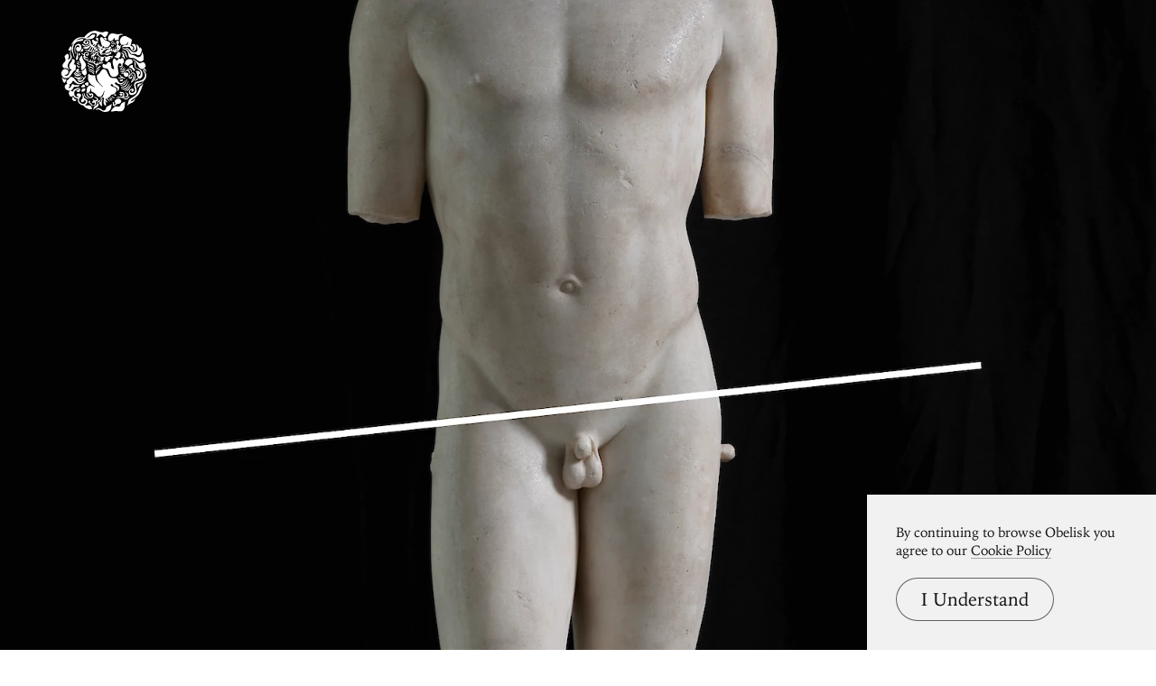

--- FILE ---
content_type: text/html; charset=UTF-8
request_url: https://www.arthistoryproject.com/subjects/contrapposto/
body_size: 20519
content:
<!DOCTYPE html><html lang="en"><head>
	<link rel="canonical" href="https://www.arthistoryproject.com/subjects/contrapposto/" /><script async src="https://www.googletagmanager.com/gtag/js?id=G-8NFEY5JVFM"></script><script>
	  window.dataLayer = window.dataLayer || [];
	  function gtag(){dataLayer.push(arguments);}
	  gtag('js', new Date());

	  gtag('config', 'G-8NFEY5JVFM');
	</script><script>
	  (function(i,s,o,g,r,a,m){i['GoogleAnalyticsObject']=r;i[r]=i[r]||function(){
	  (i[r].q=i[r].q||[]).push(arguments)},i[r].l=1*new Date();a=s.createElement(o),
	  m=s.getElementsByTagName(o)[0];a.async=1;a.src=g;m.parentNode.insertBefore(a,m)
	  })(window,document,'script','https://www.google-analytics.com/analytics.js','ga');
	  ga('create', 'UA-25630992-2', 'auto');
	  ga('send', 'pageview');
	</script><meta charset="utf-8"><link rel="apple-touch-icon" sizes="57x57" href="/apple-touch-icon-57x57.png"><link rel="apple-touch-icon" sizes="60x60" href="/apple-touch-icon-60x60.png"><link rel="apple-touch-icon" sizes="72x72" href="/apple-touch-icon-72x72.png"><link rel="apple-touch-icon" sizes="76x76" href="/apple-touch-icon-76x76.png"><link rel="apple-touch-icon" sizes="114x114" href="/apple-touch-icon-114x114.png"><link rel="apple-touch-icon" sizes="120x120" href="/apple-touch-icon-120x120.png"><link rel="apple-touch-icon" sizes="144x144" href="/apple-touch-icon-144x144.png"><link rel="apple-touch-icon" sizes="152x152" href="/apple-touch-icon-152x152.png"><link rel="apple-touch-icon" sizes="180x180" href="/apple-touch-icon-180x180.png"><link rel="icon" type="image/png" href="/favicon-32x32.png" sizes="32x32"><link rel="icon" type="image/png" href="/favicon-194x194.png" sizes="194x194"><link rel="icon" type="image/png" href="/favicon-96x96.png" sizes="96x96"><link rel="icon" type="image/png" href="/android-chrome-192x192.png" sizes="192x192"><link rel="icon" type="image/png" href="/favicon-16x16.png" sizes="16x16"><link rel="manifest" href="/manifest.json"><link rel="mask-icon" href="/safari-pinned-tab.svg"><meta name="msapplication-TileColor" content="#2b5797"><meta name="msapplication-TileImage" content="/mstile-144x144.png"><meta name="theme-color" content="#1a1369"><meta http-equiv="X-UA-Compatible" content="IE=edge,chrome=1"><meta name="viewport" content="width=device-width,initial-scale=1"><meta name="p:domain_verify" content="283f27f5335f9248b06670369c0f8036"/><meta name="generator" content="ProcessWire"><meta property='og:title' content='Contrapposto' /><meta property='og:url' content='https://arthistoryproject.com/subjects/contrapposto/' /><meta property='og:site_name' content='Obelisk Art History' /><meta property='og:image' content='https://arthistoryproject.com/site/assets/files/36128/contrapposto-obelisk-art-history.png' /><meta property='og:image:width' content='2362' /><meta property='og:image:height' content='1703' /><meta property='og:description' content='In 1967 the UCLA professor of psychology Albert Mehrabian claimed that 55 percent of human communication is through body language alone. It’s an often...' /><meta name='description' content='In 1967 the UCLA professor of psychology Albert Mehrabian claimed that 55 percent of human communication is through body language alone. It’s an often...' /><script type='application/ld+json'>{}</script><title>Contrapposto — Themes in Art | Obelisk Art History</title><link rel='preload' as='image' href='/site/assets/files/36128/contrapposto-obelisk-art-history.webp' imagesrcset='/site/assets/files/36128/contrapposto-obelisk-art-history.600x0.webp 600w, /site/assets/files/36128/contrapposto-obelisk-art-history.800x0.webp 800w, /site/assets/files/36128/contrapposto-obelisk-art-history.1200x0.webp 1200w, /site/assets/files/36128/contrapposto-obelisk-art-history.1600x0.webp 1600w, /site/assets/files/36128/contrapposto-obelisk-art-history.2000x0.webp 2000w, /site/assets/files/36128/contrapposto-obelisk-art-history.webp 2362w '  imagesizes='100vw'><link rel='preload' href='/site/templates/styles/fonts/iowanoldstyleroman.woff2' as='font' type='font/woff2' crossorigin><link rel='preload' href='/site/templates/styles/fonts/iowanoldstyleitalic.woff2' as='font' type='font/woff2' crossorigin><link rel='stylesheet' type='text/css' href='/site/assets/aiom/css_a32b715b52768aa220c380ca6d28a772.css'><link rel='stylesheet preconnect' href='https://use.typekit.net/pit5tdj.css' crossorigin></head><body id='body_subjects' class='proCache template_subject fullBleed reverseType '><header id='masthead' class='mobilePad'><div class='adBox'><div class='adWrap'><button class='closeAd'>Close Ad</button><script async type='text/javascript' src='//cdn.carbonads.com/carbon.js?serve=CEAIP23N&placement=arthistoryprojectcom' id='_carbonads_js'></script></div></div><button class='openMenu'><svg version='1.0' xmlns='http://www.w3.org/2000/svg' viewBox='0 0 456 436'><g><path d='M225.7 435 c-4 -1 -10 -4.1 -18.7 -9.6 -6.6 -4.1 -12.8 -4.6 -19.1 -1.3 -2.3 1.1 -4.3 1.9 -4.5 1.6 -1 -1 7 -8.7 10.2 -9.7 6.2 -2.1 14.4 0.6 22.9 7.5 5.6 4.7 8.4 5.6 13.3 4.3 5.3 -1.3 7.9 -3.8 9.3 -9.1 2.4 -9 3.6 -10.7 9.7 -13.3 7.9 -3.4 11 -5.2 16 -9.1 l4.2 -3.4 0 5.8 c0 6.9 -2.2 16.9 -4.9 22.1 -2.4 4.7 -9.1 10.9 -14 12.9 -4.3 1.9 -19.1 2.6 -24.4 1.3z'/><path d='M265.3 433.2 c-1.9 -1.2 15.7 -22.4 21 -25.2 4.3 -2.3 4.7 -2.3 13 -1 11.8 1.8 13.5 1 18.2 -8.6 2.3 -4.6 5 -8.5 7.1 -10.1 3.1 -2.3 17.2 -7.8 18.1 -7 0.1 0.2 -0.2 1.9 -0.8 3.8 -0.5 1.9 -1.2 8.1 -1.5 13.9 -0.9 16.9 -5.1 26.4 -14 31.6 -4.9 2.9 -5.5 2.9 -30.9 0.8 -4.8 -0.4 -8.9 -0.1 -13.1 1 -6.5 1.7 -15.1 2.1 -17.1 0.8z'/><path d='M172 420.8 c0 -7.7 2.8 -12.5 9.9 -17.1 7.7 -4.9 8.9 -6.4 11.7 -14.2 2.4 -6.5 2.4 -6.6 0.4 -6 -1.3 0.4 -2 0.2 -2 -0.7 0 -2.4 2.3 -4.4 6.9 -6.2 6.4 -2.5 12.8 -7.2 15.8 -11.7 3.2 -4.8 2.4 -5.9 -2.3 -3.4 -3 1.6 -3.7 1.7 -4.5 0.4 -1.7 -2.7 -1.5 -2.8 9.4 -5.5 3.7 -0.9 7.2 -7.1 9.2 -16.4 0.9 -4.1 2.7 -9.4 4 -11.9 1.4 -2.4 2.3 -4.6 2 -4.9 -1.1 -1.1 -4.5 3.3 -6.6 8.6 -8.1 20.4 -14.4 26.1 -25.5 22.7 -5.8 -1.8 -9.5 -4.9 -15.8 -13.2 -5.1 -6.7 -8.5 -9.2 -16.4 -11.8 -6.4 -2 -8.2 -5 -9 -14.2 -0.7 -9 -2.8 -8.4 -3.7 1.2 -0.5 6.1 -1.2 8.1 -3.6 11.1 -1.6 2 -2.9 3.8 -2.9 3.9 0 0.1 0.5 1.6 1.1 3.4 1.5 4.3 4.1 5.6 6.4 3.1 2.8 -3.1 8.5 -2.7 11.9 0.9 5.4 5.6 4.1 15.5 -2.5 20.4 -3.8 2.8 -11 3.3 -16.3 1.3 -8.8 -3.4 -16.5 -15.3 -15.2 -23.3 0.4 -2.1 1 -9.2 1.5 -15.8 0.5 -6.6 1.4 -13.2 2 -14.7 1.7 -4.5 8 -10.6 12.8 -12.4 5.2 -2 6.2 -1.8 20.6 5.1 4.8 2.3 8.7 3.9 8.7 3.5 0 -1.6 -4.6 -5.2 -11 -8.6 -9.5 -4.9 -17.1 -12.7 -21.7 -22.2 -3.5 -7.1 -3.8 -8.3 -4.1 -18.1 -0.3 -8.9 0.9 -20.9 2.4 -23.3 0.2 -0.4 1.6 0.5 2.9 1.8 4.7 4.7 11 6.7 22.8 7.2 l10.7 0.5 0 4.6 c0 2.5 0.7 7.4 1.5 10.9 2.7 11.6 5.5 15.5 22.6 32.2 14.7 14.3 18.5 17.3 14.2 11 -0.9 -1.4 -6 -7 -11.2 -12.5 -5.3 -5.5 -10.8 -12.4 -12.4 -15.2 -3.6 -6.7 -6.7 -19.1 -6.7 -26.8 l0 -6.1 3.7 -1.3 c5 -1.8 13.1 -10.2 17 -17.6 6.5 -12.2 14.3 -16.1 23.2 -11.5 4.7 2.3 8.7 6.9 11.4 13 7.2 16.2 10.2 21.4 15 26.3 5.9 6 8.2 6.7 23.1 6.7 12.1 0 14 1.3 19.8 13.2 3.5 7.4 5.5 10.3 8 11.8 3.6 2.2 10.9 2.7 15.1 1.1 3.3 -1.3 9.4 -6.7 12.9 -11.5 3.1 -4.3 3.8 -2.8 1.4 2.9 -1.9 4.5 -9.8 12.9 -14.1 14.9 -4.6 2.2 -14 2 -19.4 -0.4 -2.4 -1.1 -6.5 -3.6 -9.1 -5.5 -5.6 -4.1 -7.3 -4.3 -9.4 -1.3 -3.5 5 -0.3 9.9 8.2 12.7 5.9 2 11.6 7.2 13 11.8 1.9 6.4 -1.2 15 -6.9 19.2 l-2.7 2 0.5 -6.3 c0.7 -8.7 -1.1 -12 -8.5 -15.2 -10.8 -4.7 -12.7 -5.9 -14.4 -9.2 -3.6 -7.2 -8.5 -9.4 -12.2 -5.3 -3.6 3.9 0.5 8.4 10.4 11.6 10.3 3.3 15.8 6.4 18.1 10.2 4.6 7.4 2 17.6 -6.2 24.7 -4.6 3.9 -13.3 7.6 -17.9 7.6 -2.5 0 -3.2 0.6 -4.5 3.8 -2.3 5.4 -7.1 10 -13.8 13.2 l-5.9 2.8 2.5 1.6 c1.3 0.9 3.6 3.9 5.1 6.6 1.5 2.7 3.8 5.8 5.3 7 2.5 2 2.6 2 0.3 2 -2.2 0 -7 -4.3 -13.2 -11.8 -1.9 -2.4 -3.4 -3.2 -5.7 -3.2 -4.6 0 -5.2 2.6 -1.3 5.6 1.7 1.3 3.6 4.1 4.2 6.2 0.7 2 2.4 4.9 3.8 6.5 l2.6 2.7 -2.8 0 c-2.6 0 -8.6 -4.9 -8.6 -7.1 0 -0.4 -0.9 -1.3 -1.9 -1.8 -1.9 -1 -1.9 -1 0 3.8 4.1 10.8 4.9 23.1 1.5 23.1 -2 0 -7.6 -6.7 -9.9 -11.9 -1.6 -3.8 -1.8 -5.7 -1.3 -12.7 0.6 -7.6 1.4 -11.4 3.1 -15.6 0.5 -1.2 -0.4 -2.3 -3.2 -4.2 -5 -3.5 -5.9 -3.3 -6.7 1.2 -0.7 4.7 -6.2 12.2 -11.1 15.2 -1.9 1.2 -3.5 2.5 -3.5 2.9 0 0.4 1.3 1.7 3 2.9 l2.9 2.2 1 -3.6 c1.2 -4.4 5.2 -11.3 8 -13.8 2.7 -2.5 2.6 -1.5 -0.5 7.5 -2.8 7.9 -3.5 19 -1.5 22.7 1.7 3.1 1.4 8.2 -0.4 8.2 -0.9 0 -4.3 -2.6 -7.5 -5.8 -5.8 -5.6 -6 -6 -6 -10.9 0 -8.2 -3.9 -9.8 -6.1 -2.4 -0.9 3.1 -0.8 4.3 0.5 6.9 2.1 4 2 5.5 -0.4 10.1 -2.4 4.8 -6.1 7.9 -13.4 11.5 -5.3 2.6 -10.6 7.8 -10.6 10.4 0 0.7 -0.4 1.2 -1 1.2 -0.5 0 -1 -2.3 -1 -5.2z m-11.2 -66.3 c3.5 -2.9 4.6 -6.3 3.2 -10 -1.3 -3.3 -3 -2.9 -5.1 1.3 l-1.6 3.1 -3.3 -1.7 c-4.9 -2.5 -7.3 -6.3 -7.4 -11.6 -0.1 -4.9 0 -4.9 -6.2 -2.6 -1.9 0.8 -2 1.3 -1.3 6.5 0.9 6.7 4.4 11.7 10.5 15.2 5 2.9 7.6 2.9 11.2 -0.2z'/><path d='M150 421.3 c-4.2 -0.6 -14.3 -4.5 -18 -6.8 -2 -1.2 -6 -4.9 -9.1 -8.2 -4.6 -5 -6.2 -6.1 -9.8 -6.7 -6.5 -1 -13.3 -4.9 -18.3 -10.5 -5.3 -5.9 -7.3 -11.8 -6.5 -19.4 l0.5 -5.3 -5.7 -1.2 c-6.2 -1.3 -13.5 -5.8 -17.2 -10.7 -1.3 -1.7 -2.4 -3.2 -2.6 -3.4 -0.2 -0.3 -1.4 0.6 -2.7 1.8 -3.5 3.3 -9.4 3.8 -12.9 1.1 -8.2 -6.5 -10 -22.4 -3.2 -27.8 l2.4 -1.9 -6 -0.6 c-7.8 -0.7 -14.5 -4.1 -18.6 -9.5 -3.3 -4.4 -5 -11.2 -3.9 -15.6 1.1 -4.2 5.5 -8.5 10.4 -10 2.6 -0.8 4.2 -1.5 3.7 -1.5 -1.9 -0.2 -4.5 -5.8 -4.5 -9.9 0 -5.2 3.4 -10.2 8.7 -12.7 3.4 -1.6 4.2 -2.5 4.3 -4.6 0 -6 7.4 -10.6 15.2 -9.6 5.6 0.8 10.5 4.5 17.3 13.4 13.2 17.1 17.8 20.2 27.5 18.9 5.9 -0.8 8.6 -1.9 15.5 -6.2 9.8 -6.1 14.2 -5.6 6.8 0.8 -10.4 9 -17.3 12 -27.5 11.9 -9.1 0 -14.4 -2.5 -23.4 -11.1 -4.1 -3.9 -8.2 -7 -9.2 -7 -1.3 0 -2.8 2 -4.8 6.2 -3.2 6.8 -8.4 11.3 -14 12.4 l-3.4 0.6 2 2.5 c3.1 4 2.6 8 -1.6 11.9 -3.5 3.3 -3.4 3.9 0.6 4.6 4.5 0.7 6.7 -1.1 10 -8.7 1.8 -4.1 4.4 -8.6 5.7 -9.9 l2.4 -2.5 6 2.9 c7.3 3.4 15.1 4.4 24.4 3.1 3.8 -0.6 7.1 -0.8 7.3 -0.6 1 1 -3.6 7 -6.8 8.6 -3.8 2.1 -14.1 2.6 -19.8 1 -3.1 -0.9 -3.3 -0.8 -4.7 2.6 -2.8 6.7 -8.3 13 -13.7 15.7 -3.2 1.6 -4.4 2.6 -3.1 2.6 1.1 0 4.1 1.1 6.7 2.5 l4.7 2.5 1 -2.8 c3.2 -8.3 10.7 -13.1 25.6 -16.1 12.1 -2.5 11.3 -2.5 11.3 -0.6 0 2.1 -3.4 4 -11.9 6.9 -13.1 4.4 -18.3 10.6 -18.3 21.6 0 7.7 3.1 14.2 8.2 17.7 5.1 3.3 11.1 4.1 14.5 1.9 3.6 -2.4 3.1 -3.3 -2.2 -3.9 -5.3 -0.6 -7.3 -2.5 -7.3 -7.2 0 -6.3 8.4 -10.2 16.4 -7.5 9.8 3.2 10.1 13.7 0.6 22.8 -3.7 3.5 -4.4 4.8 -4.8 9 -0.9 9.5 4 17.5 13.3 21.8 11.2 5.3 22.1 1.1 23.2 -9 0.5 -3.8 0.2 -4.8 -2 -7 -3.4 -3.3 -4.4 -3.3 -5.2 0.4 -0.9 4 -6.7 9 -10.6 9 -4.1 0 -7.9 -3.9 -7.9 -8.1 0 -2.5 1 -4.2 4.4 -7.4 2.3 -2.3 4.5 -5.4 4.8 -6.9 0.5 -2.7 -0.6 -17.5 -1.8 -23.1 -0.6 -3 -0.6 -3 1.5 -1.1 2.4 2.2 5.6 10.4 7.8 19.9 1.3 5.6 1.9 6.7 3.6 6.7 1.1 0 3.9 1.1 6.3 2.5 4.8 2.8 8.4 9.1 8.4 14.5 0 5.1 -3.5 11.4 -8.1 14.6 l-4.1 2.8 2.3 1.9 c1.7 1.4 3.2 1.7 5.9 1.3 11.4 -2 14.7 -1.9 19 0.5 5.3 3 8 7.5 8.7 14.4 l0.6 5.5 -5.9 -0.1 c-3.2 -0.1 -7 -0.4 -8.4 -0.6z'/><path d='M165.3 403.3 c-2.1 -0.4 -4.4 -2.7 -8.6 -8.7 -1 -1.5 -3.5 -3.5 -5.7 -4.6 -6.6 -3.4 -8.9 -8.9 -5.2 -12.3 2.1 -1.9 7.2 -2.3 8.9 -0.6 1.4 1.4 0.4 5.9 -1.3 5.9 -0.7 0 -1.7 -0.8 -2.3 -1.7 -0.5 -1 -1.3 -1.5 -1.6 -1.1 -1.2 1.2 0.3 3.8 2.8 4.7 3.6 1.4 8.4 5.9 10.8 10.1 3.7 6.5 9.6 7.3 14.9 2 2.2 -2.2 2.7 -7.9 0.8 -9.8 -1.7 -1.7 -5.3 -1.5 -6.8 0.3 -1.5 1.8 -4.3 0.6 -6.7 -3.2 -1.6 -2.4 -1.6 -2.6 0.2 -3.9 1 -0.8 3.2 -1.4 4.8 -1.4 l2.9 0 -2.6 -3.1 c-1.7 -2 -2.6 -4.3 -2.6 -6.5 l0 -3.5 3.5 3.5 c4.3 4.3 10.3 5.5 15.8 3.2 6.3 -2.6 4.6 -6.2 -5.5 -12 -4.2 -2.4 -7.6 -6.1 -6.6 -7.1 0.2 -0.3 4.9 1.8 10.5 4.5 8 4 10.3 5.6 11.3 8 2.4 5.9 -0.9 11.2 -8.4 13.1 l-4.4 1.1 1.5 3.6 c1.9 4.6 1.2 9.4 -2.1 13.7 -4.1 5.4 -10.3 7.4 -18.3 5.8z'/><path d='M278.1 402.4 c-2.1 -1.5 -2.3 -2.2 -1.8 -7.7 0.4 -4.3 0.1 -6.6 -0.9 -8.2 -1.3 -2.1 -1.3 -2.3 0.7 -2.8 1.2 -0.3 3.2 -0.2 4.5 0.3 2 0.8 2.4 1.7 2.4 4.8 0 2.1 -0.7 4.7 -1.5 5.8 -1.8 2.4 -1.9 3.4 0 3.4 0.8 0 1.9 -0.9 2.5 -2 0.8 -1.5 2.1 -2 5 -2 2.2 0 4 -0.3 4 -0.7 0 -0.4 -1.4 -2.2 -3.1 -3.9 -2.5 -2.6 -3.3 -4.4 -3.7 -8.3 -0.4 -4.7 -0.2 -5.3 2.7 -8 4.6 -4.3 14.7 -9.1 19.1 -9.1 3.7 0 6.1 1.7 7.3 5.3 0.4 0.9 1.3 1.7 2.1 1.7 2.6 0 4.9 4.6 4.3 8.5 -1.3 7.8 -8.7 13.4 -17.9 13.5 -4.2 0 -6.9 1.3 -8 3.8 -0.5 1.3 -11.6 7.2 -13.6 7.2 -0.9 0 -2.8 -0.7 -4.1 -1.6z'/><path d='M352 401.5 c0 -0.3 1.4 -3.3 3.1 -6.6 1.7 -3.4 3.7 -9.6 4.5 -13.8 2.1 -11.2 2.4 -11.5 23.5 -24.1 5.1 -3 12.2 -8.5 16 -12.1 7.6 -7.5 12.3 -16.2 18.3 -33.9 3.5 -10.4 7.4 -16 11 -16 0.7 0 2.5 -1.7 3.9 -3.7 2.6 -3.8 6.7 -7.1 6.7 -5.5 0 1 -11.6 31.1 -15.7 40.8 -7.5 17.5 -15.9 25.9 -43.9 43.7 -2.3 1.4 -5.2 4 -6.5 5.8 l-2.3 3.2 4.3 -0.6 c5.8 -0.7 12.9 -5.3 17.1 -10.9 1.9 -2.6 3.6 -4.5 3.8 -4.3 0.2 0.2 -0.3 2.7 -1.2 5.7 -2.7 9.1 -9.5 15.7 -20.3 19.2 -5.6 1.9 -15.7 8 -18.7 11.4 -1.8 2.1 -3.6 2.9 -3.6 1.7z'/><path d='M64.4 376.2 c-5.6 -3.5 -7.9 -11.4 -5 -17.1 2.8 -5.3 4.1 -5.5 6.1 -1.1 2.3 5 8 10.4 12.9 12 4.3 1.4 4.4 1.9 1.1 5 -3.4 3.2 -10.9 3.8 -15.1 1.2z'/><path d='M260.8 371 c-2.7 -2.8 -4.6 -5.5 -4.3 -6 1.3 -2.1 4.1 -0.8 8.7 4 2.6 2.8 5.5 5 6.3 5 0.9 0 1.3 0.5 1 1 -0.3 0.6 -2 1 -3.7 1 -2.5 0 -4.2 -1.1 -8 -5z'/><path d='M265.3 364.5 c-5.1 -5.6 -5.4 -6.5 -2 -6.5 1.6 0 12.7 10.1 12.7 11.6 0 0.2 -1.3 0.4 -2.9 0.4 -2.1 0 -4 -1.3 -7.8 -5.5z'/><path d='M340.7 368.6 c-2.1 -0.8 -5.9 -3 -8.5 -5.1 -3.9 -3 -5.3 -3.6 -8.2 -3.2 -1.9 0.3 -6.5 0 -10.2 -0.6 -5.7 -0.9 -7.6 -0.8 -12.1 0.6 -7.5 2.4 -8.5 2.2 -5.6 -0.9 4.3 -4.6 8.3 -5.6 19.5 -4.9 l10 0.7 3.2 -3.7 c3.6 -4 4.2 -8.7 1.7 -13.4 -1.8 -3.6 -3.2 -4.1 -10.8 -4.1 -7.8 0 -9.4 -0.9 -6.8 -3.7 1.7 -1.8 2.8 -2 8.8 -1.6 3.7 0.3 7.9 1 9.2 1.7 5.9 2.7 8.7 11.9 5.8 18.8 l-1.5 3.6 3.7 0.4 c8.8 1.2 14.1 -1.7 14.1 -7.9 0 -4.6 -6.2 -11.3 -10.6 -11.3 -2.6 -0.1 -2.7 -0.2 -1 -1.1 1 -0.6 3.8 -0.9 6.1 -0.6 9.2 1 14.4 8.7 11.4 17 -2.2 6.3 -5.6 8.2 -14.2 8 -4 -0.1 -8.5 -0.4 -10.1 -0.5 -4.8 -0.5 -4 1.8 1.6 4.6 3.4 1.7 6.8 2.6 10 2.6 4.2 0 5.2 -0.5 9 -4.1 6.4 -6.1 8.9 -7.9 10.9 -7.9 1.5 0 0.6 1.6 -4 7.3 -8.8 10.6 -12.7 12.3 -21.4 9.3z'/><path d='M142 365.1 c-5.2 -1.6 -10.8 -5.1 -14.3 -9 -3.9 -4.3 -7.7 -14.6 -7.7 -20.8 0 -3.1 0.2 -3.4 1.5 -2.3 0.8 0.7 2.2 3.8 3.1 6.9 3.4 11.8 7.5 16.7 18.9 22.4 6 3.1 6.6 3.6 4 3.6 -1.6 -0.1 -4.1 -0.4 -5.5 -0.8z'/><path d='M279 361.3 c-0.8 -0.3 -2.6 -1.6 -4 -2.8 -1.4 -1.2 -3.8 -3 -5.5 -3.8 -2.6 -1.3 -2.8 -1.6 -1.2 -2.3 3 -1.1 9.1 1.3 13.8 5.6 l4.4 3.9 -3 0 c-1.6 0 -3.7 -0.3 -4.5 -0.6z'/><path d='M285.7 346.9 c-3.2 -1.6 -5.5 -3.4 -5.2 -3.9 0.3 -0.5 2.4 -1.5 4.7 -2.2 3.9 -1.1 4.2 -1.1 6.4 1.6 2.5 2.9 3.2 7.6 1.2 7.6 -0.7 -0.1 -3.9 -1.4 -7.1 -3.1z'/><path d='M314 348.8 l-2.5 -1.1 3.3 -0.9 c4.6 -1.3 4.4 -4.1 -0.3 -3.2 -4.4 0.8 -4.4 0 0 -4.2 4 -4 8.4 -4.5 11.5 -1.4 2.7 2.7 2.5 6.6 -0.5 9.5 -2.6 2.7 -7.1 3.2 -11.5 1.3z'/><path d='M371.4 345.1 c-3.3 -1.5 -8.3 -7.8 -9 -11.6 -1.5 -8 3.1 -16.6 10.8 -20.4 8.7 -4.2 14.8 -1.8 14.8 5.8 0 5.2 -3.1 9.1 -7.4 9.1 -5 0 -7.9 -4.2 -3.6 -5.3 2.3 -0.6 2.7 -3.5 0.5 -4.3 -2.1 -0.8 -7.4 1.5 -8.5 3.7 -3.1 5.7 1.8 12.9 8.8 12.9 8.4 0 15.3 -4.4 17.3 -11.1 1.2 -3.8 0.8 -6.4 -3.1 -20.8 -2.6 -9.8 -2.6 -15.6 0.3 -21.1 3.1 -6.2 6.8 -8.3 18.9 -10.8 14.8 -2.9 21.3 -5.6 27.4 -11.4 8.1 -7.6 12 -19.2 9.4 -27.4 -0.7 -2.2 -3 -6.4 -5.1 -9.4 -2.1 -3 -4.1 -6.7 -4.5 -8.3 -1.9 -8.1 7.4 -14 13.1 -8.2 2.6 2.5 3 5.6 1.9 12.8 -1 5.5 -2.8 4 -3.4 -2.9 -0.4 -5.3 -0.7 -5.9 -2.9 -6.2 -2.3 -0.4 -4.1 1.1 -4.1 3.4 0 0.6 2.3 4 5.1 7.5 7.1 8.9 8.3 11.9 7.6 20.4 -0.8 10.6 -4 18 -10.2 24.1 -3.6 3.4 -5.7 6.4 -6.4 9.1 -1.6 5.8 -4.3 8.8 -13.6 14.8 -8 5.2 -10.8 8 -13.4 14 l-1.3 3 -1.5 -4 c-2 -5.5 -1.2 -12.1 1.9 -15.1 1.8 -1.8 4.1 -2.6 9.9 -3.4 9.8 -1.2 12.6 -2.5 15 -7.2 2.8 -5.4 2.4 -5.9 -2.4 -3.9 -2.4 1.1 -9.5 3.3 -15.8 5.1 -21.8 6.2 -22.7 7.6 -16.8 28.2 5.8 20.3 3.3 28.8 -10.2 35.6 -6.9 3.5 -15.6 5 -19.5 3.3z'/><path d='M85 327.8 c-6.3 -3.2 -6.2 -5.9 0.2 -7.5 3.2 -0.8 5.9 -2.3 8.2 -4.7 3.5 -3.8 7.2 -4.7 8.3 -2 1.7 4.4 -5.7 16.4 -10.1 16.4 -1.2 0 -4.2 -1 -6.6 -2.2z'/><path d='M109.1 326.6 c-1.6 -2 -0.9 -7.7 1.4 -11.3 2.3 -3.5 8 -5.6 13.3 -5 5.9 0.6 6.8 1.8 4.5 5.3 -1 1.5 -2.2 4.2 -2.8 5.8 -1.1 3.5 -4.3 5.3 -10.7 6.2 -3.3 0.5 -4.7 0.2 -5.7 -1z'/><path d='M355.1 320.3 c3.1 -3.2 6.9 -8.4 8.4 -11.4 5.6 -11.1 13 -20.9 15.6 -20.9 0.5 0 -0.6 2.1 -2.5 4.8 -1.8 2.6 -4.8 7.6 -6.6 11.2 -7.8 15.8 -10.8 19.3 -18 21.5 -2 0.6 -1.4 -0.4 3.1 -5.2z'/><path d='M339 322 c0.6 -1.2 4.2 -3.5 7.8 -5.1 8.7 -3.9 9.7 -4.9 14.3 -14 4.5 -9.1 7.7 -11.6 4.7 -3.7 -5.9 15.7 -12 21.6 -24.6 24.3 -3.2 0.7 -3.3 0.6 -2.2 -1.5z'/><path d='M324 314.8 c-4.1 -0.9 -4.3 -1.1 -2.5 -2.4 1.2 -0.9 4.5 -1.4 9 -1.4 3.9 0 9.2 -0.7 11.8 -1.6 5.8 -2 12.7 -9.2 18.1 -19.2 3.3 -6 6.1 -9.1 7.1 -8 0.7 0.7 -8.9 18.8 -12.3 23.2 -5.2 7 -12.4 10.6 -20.6 10.5 -3.3 -0.1 -8.1 -0.6 -10.6 -1.1z'/><path d='M319 304.8 c0 -1.8 4.1 -3.8 7.9 -3.8 1.5 0 5.1 -0.7 8 -1.6 6.9 -2 11.5 -6.8 17 -17.4 4.8 -9.4 6.7 -12 8.8 -12 1.1 0 1.1 0.4 -0.1 2.3 -0.7 1.2 -3.3 6.7 -5.7 12.1 -7 16.3 -12 20.2 -27.4 21.3 -7.1 0.5 -8.5 0.4 -8.5 -0.9z'/><path d='M107.3 303.3 c-2.3 -0.9 -1.4 -3.1 3.8 -8.7 6.1 -6.7 8.2 -7.6 11.4 -4.6 2.8 2.6 5.9 9.4 5.2 11.3 -0.3 0.8 -2.3 1.7 -4.4 2 -4.4 0.8 -14.2 0.8 -16 0z'/><path d='M132.7 293 c-5.6 -3.5 -7.7 -7.1 -5.6 -9.6 2 -2.4 11.1 -7.4 13.6 -7.4 5.2 0 7.1 11.1 2.9 17.4 -2.2 3.4 -5.1 3.3 -10.9 -0.4z'/><path d='M316.1 293.1 c-1.9 -1.2 -0.5 -1.7 6.8 -2.5 3.6 -0.4 7.7 -1.4 9.1 -2.1 4 -2.1 8.6 -7.8 12.4 -15.4 3.8 -7.5 8.1 -13.1 10 -13.1 1.4 0 -10.9 24.6 -14 28.2 -3.2 3.6 -9.4 5.8 -16.4 5.8 -3.6 0 -7.1 -0.4 -7.9 -0.9z'/><path d='M13.4 278.1 c-3.4 -2.1 -5.8 -7 -6.8 -14.3 -0.4 -2.6 -1.6 -5.8 -2.7 -7.2 -1.1 -1.4 -1.7 -3 -1.4 -3.6 1.3 -2.1 4.5 -0.9 7.5 3 3.1 3.9 3.3 4 9.5 4 8.2 0 9.4 1.3 6.4 7.2 -2.7 5.4 -7.8 12.8 -8.7 12.8 -0.4 0 -2.1 -0.9 -3.8 -1.9z'/><path d='M373.7 279.4 c-1.1 -1.1 1.3 -7.8 5.2 -14.2 5 -8.3 6 -13.6 3.6 -19.7 -1.6 -4.4 -5.3 -7.5 -8.8 -7.5 -4.5 0 -8.9 7.8 -7.2 12.9 1.2 3.8 4.7 2.2 4.9 -2.3 0.1 -1.6 0.7 -2.1 3.1 -2.1 2.3 0 3.2 0.6 3.9 2.8 2.4 6.7 -8.4 11.7 -14.7 6.7 -4.9 -3.9 -4.6 -14 0.8 -19 3.7 -3.5 11 -3.9 15.4 -0.8 5.9 4 7.6 7.2 7.5 14.1 0 6.2 -1.6 11 -6.4 18.7 l-2.2 3.5 3.7 -4 c7.7 -8.2 11.9 -21.5 9.6 -30.1 -2.4 -8.7 -7.3 -11.4 -14.3 -7.8 -3.2 1.7 -8.4 1.1 -7.2 -0.7 1.1 -1.9 10.7 -5.9 14.1 -5.9 3.9 0 8.8 3.9 11 8.9 1.1 2.4 1.7 6.6 1.7 12.6 0.1 10.7 -1.5 14.6 -9.8 23.3 -5.3 5.6 -13 11.5 -13.9 10.6z'/><path d='M94.5 274.6 c-3.6 -1.6 -9.1 -7.3 -8.1 -8.3 0.3 -0.4 2.8 -0.1 5.4 0.7 6.2 1.8 11.2 1.5 17.3 -1.1 6.2 -2.7 9.3 -6.3 7.8 -9 -1.3 -2.5 -0.6 -3.5 3 -4.2 1.8 -0.4 3.7 -1.8 4.7 -3.4 2.4 -3.8 5.6 -7.3 6.7 -7.3 1.1 0 -0.1 5.6 -2 9.4 -0.9 1.6 -2.9 4.4 -4.7 6.1 -1.7 1.7 -4.3 5.2 -5.8 7.7 -1.4 2.6 -4.4 5.8 -6.6 7.3 -4.9 3.2 -13.2 4.2 -17.7 2.1z'/><path d='M317.4 270.9 c-2 -1 -5.4 -5.8 -5.4 -7.7 0 -0.5 1.9 -0.7 4.4 -0.5 2.9 0.4 5.5 0 7.9 -1.2 4 -1.9 5.7 -1.4 5.7 1.6 0 2.8 -2.6 7.5 -4.5 8.3 -2.3 0.9 -5.6 0.6 -8.1 -0.5z'/><path d='M393.4 268.2 c2 -4 11.2 -12.2 13.5 -12.2 2.2 0 5.1 2.5 5.1 4.4 0 0.7 -3.6 2.7 -7.9 4.4 -4.4 1.8 -8.5 3.9 -9.1 4.7 -2.1 2.5 -3.1 1.7 -1.6 -1.3z'/><path d='M87.2 261.5 c-1.8 -1.5 -3.2 -3.2 -3.2 -3.9 0 -0.7 -1.8 -1.8 -4 -2.5 -4.9 -1.4 -12.9 -8.6 -11.3 -10.2 0.7 -0.7 3 0 7.4 2.3 5.4 2.8 7.3 3.3 13.3 3.3 7.9 -0.1 11.9 -1.7 17.4 -6.8 3.1 -3 3.2 -3 3.2 -0.8 0 2.3 -4.1 6.8 -9.3 10.4 -1.5 1 -2.7 2.2 -2.7 2.7 0 1.5 3.7 1.2 6.9 -0.4 3.2 -1.7 9.1 -8.1 9.1 -9.8 0 -0.9 0.3 -0.9 1.1 -0.1 1.5 1.5 0.4 5.5 -2.5 9 -3.4 4 -11.6 8.3 -17.4 9 -4.2 0.5 -5.2 0.2 -8 -2.2z'/><path d='M330 255.6 c-4.4 -2.2 -4.6 -2.2 -7.5 -0.4 -4.6 2.8 -12.5 2.4 -15.9 -0.7 -1.4 -1.3 -2.6 -3.1 -2.6 -3.9 0 -1.3 0.5 -1.3 3.3 0.4 3.8 2.3 8.5 2.6 11.3 0.6 1.9 -1.4 1.8 -1.5 -0.8 -4.3 -4.6 -4.9 -6.2 -11.3 -2.8 -11.3 1.1 0 2 0.7 2 1.5 0 3.8 3 7.4 7.1 8.5 2.2 0.6 5.7 2.7 7.8 4.6 2.1 1.8 4.8 3.4 6 3.4 1.2 0 3.2 0.5 4.4 1.2 2.1 1.1 2.1 1.1 0.2 1.9 -3.6 1.4 -7.9 0.9 -12.5 -1.5z'/><path d='M411.5 254.7 c-2 -2 -3.5 -4.7 -3.8 -6.8 -0.3 -1.9 -1 -6.9 -1.6 -11.2 -1.1 -8 -2.9 -12.6 -6.3 -16.4 l-2 -2.1 3 -1.6 c6.9 -3.6 16.4 -1 19.7 5.3 2.5 5 1.9 8.2 -2.1 11.6 -3 2.5 -3.7 3.8 -3.8 7 -0.1 3.4 0.2 4 2.1 4.3 4.9 0.7 9.3 -7.8 9.3 -17.8 0 -9.8 -4.9 -15.8 -18 -21.7 -7.6 -3.5 -11.3 -6.2 -13.3 -9.8 -0.6 -1.1 -1.4 -7 -1.7 -13.2 -0.5 -10 -0.8 -11.4 -2.9 -13.7 -2 -2.1 -2.1 -2.6 -0.8 -2.6 3 0 6.9 2.4 8.3 5.2 1.2 2.2 1.3 4.8 0.8 11.1 -1 12.5 0.1 14.3 11.3 19.1 5 2.2 11.5 5.5 14.4 7.5 18.7 12.7 14.1 49.1 -6.2 49.1 -2.2 0 -4.1 -1 -6.4 -3.3z'/><path d='M16 253.7 c-1.9 -0.6 -5.6 -3.2 -8.2 -5.8 -13.4 -13.4 -8.5 -36.8 8.7 -41.9 8.1 -2.4 18 2.5 20.4 10 3.5 11.1 -4.8 21.8 -16.1 20.8 -4.1 -0.4 -4.6 -0.3 -3.6 0.9 3.2 3.9 10.7 5.4 15.1 3.2 5 -2.6 7.7 -6.3 10.3 -14.3 2.1 -6.2 3.6 -9 6.6 -11.8 2.1 -2.1 4.8 -3.8 6 -3.8 1.4 0 0.2 -1 -3.3 -2.7 -7.1 -3.6 -9.9 -8.4 -9.9 -16.8 0 -7.7 2.4 -13 9.6 -21.2 5.6 -6.3 6.2 -8.1 4.9 -13.5 -0.6 -2.1 -0.3 -2.9 1.4 -3.8 4.9 -2.6 13.6 2.1 14.3 7.8 0.5 4.6 -1.1 11.5 -3.6 15.3 l-2.5 3.7 3.8 0.6 c5.7 0.9 8.6 4.6 8.6 11.1 0 4.1 -0.6 6.1 -2.4 8.6 l-2.4 3.2 2.7 -0.7 c1.8 -0.4 2.6 -0.2 2.6 0.6 0 2.4 -3.8 7.6 -7.7 10.4 -6.8 5.2 -11.7 10.9 -15.8 18.4 -8.3 15.3 -18.5 23.1 -29.9 22.9 -3.4 -0.1 -7.7 -0.6 -9.6 -1.2z'/><path d='M271.2 246.3 c-5.9 -2.9 -9.9 -9.7 -15.2 -25.8 -5.1 -15.4 -6 -16.3 -20.4 -18.5 -8.7 -1.4 -11.9 -3.1 -14 -7.4 -2 -4.2 -2 -7.6 -0.2 -12.1 2.2 -5.1 4.9 -6.1 8.2 -3 2.8 2.6 7.1 3.3 10.4 1.5 1.1 -0.6 3.4 -3.2 5.2 -5.8 4.2 -6.2 5.5 -7.1 10.4 -7.2 7.7 0 10.6 5.3 12 22.3 0.4 5.5 1.3 8.7 2.8 10.9 2.3 3.4 8.5 6.4 11.1 5.5 2.3 -1 1.8 -4.5 -2.6 -18.4 -5 -15.6 -5.5 -24.4 -1.9 -31.8 4.5 -9.4 9.6 -9.8 15.3 -1.2 2 3.1 4.4 5.7 5.1 5.7 1.6 0 5.2 -4.2 7.8 -8.9 2 -3.6 3.5 -3.8 8.9 -1 4.4 2.2 6.2 1.6 7.4 -2.2 0.8 -2.4 4.7 -3.4 7.4 -2 5.4 2.9 8.9 17.7 5.7 24 -0.9 1.7 -2.7 3.7 -4 4.2 -2.1 1 -2.3 1.8 -2.2 6.3 0.2 8.4 -4 13.7 -10.9 13.9 -4 0.1 -8.5 -2.7 -8.5 -5.3 0 -2.1 1.5 -2.7 2.5 -1 1.1 1.8 7.1 1.1 9 -1 4.2 -4.6 0.1 -13 -6.3 -13 -10.3 0 -13.6 14.3 -9.1 39 1.2 6.9 1.8 13 1.5 15.4 -0.8 4.6 -4.8 10.5 -9.4 13.6 -6.8 4.7 -19.8 6.4 -26 3.3z'/><path d='M342 246.2 c-4.2 -2 -7 -7.1 -7 -12.6 0 -3.5 -0.2 -3.8 -2.2 -3.1 -4.5 1.5 -11.8 1.8 -11.8 0.5 0 -2.1 3.3 -3.9 7.3 -4 5.6 0 9.2 -2.4 13.4 -8.7 2.8 -4.2 4.8 -6.1 7.7 -7.2 2.1 -0.8 4.9 -2.5 6.2 -3.8 6 -6 17.5 -3.1 21 5.3 2.3 5.5 1.5 9.4 -2.1 9.4 -0.1 0 -0.5 -1.9 -0.8 -4.2 -1 -7.1 -7.9 -11.6 -14.1 -9.2 -2.4 0.9 -2 1.8 1.5 3.3 3.2 1.4 6.8 7.6 6.9 11.7 0 3.3 -2.1 8.5 -3.4 8.1 -0.6 -0.2 -1.5 -2.6 -1.9 -5.3 -1.1 -6.7 -4.1 -10.4 -9.2 -11.1 -3.1 -0.4 -4.6 0 -6.6 1.6 -2.6 2 -6.5 8.8 -5.6 9.7 0.2 0.2 2.1 -0.3 4.1 -1.1 10 -4.2 18.5 4.6 14.3 14.8 -2.9 6.8 -10.7 9.5 -17.7 5.9z'/><path d='M81.1 243.1 c-6.6 -1.7 -13.5 -9.2 -12.9 -14.1 0.4 -3.6 2.5 -3.1 5.1 1.4 3.3 5.9 7.6 7.8 16.8 7.4 6.5 -0.3 8.3 -0.8 12.7 -3.5 2.9 -1.8 5.2 -3 5.2 -2.7 0 2.2 -3.8 6.8 -7.5 9 -4.9 2.8 -13.5 3.9 -19.4 2.5z'/><path d='M118.2 236.6 c-4.1 -3.8 -8.6 -11.2 -9.6 -16.2 -0.6 -2.9 -0.5 -3.1 4.8 -5.3 6.1 -2.5 11.1 -6.9 15.9 -14 l3.2 -4.8 0 6.6 c0 3.6 0.9 9.8 1.9 13.7 2.5 9.5 1.7 15.5 -2.9 20.1 -4.5 4.5 -8.2 4.4 -13.3 -0.1z'/><path d='M83.2 235.3 c-1.3 -0.3 -4.4 -2.4 -6.8 -4.8 -3.6 -3.4 -4.5 -4.9 -4.2 -7.1 0.4 -4 2.3 -4 4.6 0 3.5 5.9 7.5 7.8 15.4 7.3 4.4 -0.3 7.9 -1.2 10.2 -2.5 4.3 -2.6 4.7 -1.1 0.8 2.8 -4.2 4.2 -11.9 5.8 -20 4.3z'/><path d='M172.8 232.4 c-4.6 -5.8 -8 -8.3 -14.5 -10.8 -6.9 -2.6 -12.3 -6.4 -12.3 -8.6 0 -1.7 1.7 -1.2 6.7 2 2.6 1.7 7.8 4 11.6 5.2 7.4 2.4 10.2 5.1 11.3 10.7 0.7 3.4 -0.7 4.1 -2.8 1.5z'/><path d='M184 224.8 c0 -4 0.4 -7.8 0.8 -8.4 0.4 -0.6 2.3 -1.9 4.2 -2.9 1.9 -1 6.2 -4 9.5 -6.7 3.3 -2.6 6.3 -4.8 6.7 -4.8 2.4 0 0 3.9 -6.6 10.8 -4.8 5 -8.3 9.7 -10 13.5 -1.3 3.1 -3 5.7 -3.5 5.7 -0.7 0 -1.1 -2.8 -1.1 -7.2z'/><path d='M84 224.2 c-7 -3.5 -7.7 -9.2 -1.7 -15.6 4.2 -4.4 8.1 -5.5 10.7 -3.1 3.2 2.9 2.6 7 -1.5 10.2 -2.3 1.9 -3 3 -2.2 3.5 1.9 1.2 7.5 0.9 11.2 -0.6 2.8 -1.2 3.5 -1.2 3.5 -0.2 0 3 -8.4 7.6 -13.7 7.6 -1.5 0 -4.4 -0.8 -6.3 -1.8z'/><path d='M172.3 220.2 c-2.3 -2.1 -7.2 -5 -11 -6.5 -10.3 -4.1 -13.2 -6.2 -15.4 -11.3 -2.6 -5.8 -2 -7.8 1 -3.1 2.7 4.4 6.3 6.7 16.2 10.2 8.3 2.9 13.3 7 14.4 11.8 0.9 3.6 -0.2 3.4 -5.2 -1.1z'/><path d='M318.6 222.4 c-6.5 -2 -4.8 -3.9 3.4 -3.6 7.8 0.3 10.1 -1.2 14.7 -10 3.7 -7 8.3 -11.5 6.8 -6.6 -2 6.2 -4.7 12.4 -7 16 -4 6 -8.5 7 -17.9 4.2z'/><path d='M387.1 215.7 c-2.9 -8.6 -12.1 -16.6 -19.5 -17 -2.9 -0.2 -3.6 -0.6 -3.6 -2.3 0 -5.8 8.1 -12.4 15.3 -12.4 3.5 0 3.7 0.1 3.7 3.4 0 7.2 4.6 15.3 10.3 18.2 1.8 0.9 3.4 1.8 3.6 2 0.3 0.2 -3.3 5 -8 10.7 -0.4 0.5 -1.2 -0.7 -1.8 -2.6z'/><path d='M319 213.3 c-0.8 -0.2 -2.2 -0.7 -3 -0.9 -2.7 -0.9 1.1 -2.4 6.1 -2.4 5.8 0 7.2 -1.1 10.8 -8.7 2.8 -5.7 5.1 -8.7 5.1 -6.5 0 0.6 -0.9 4 -2.1 7.7 -2.7 8.7 -5.4 11.5 -11.1 11.4 -2.4 0 -5 -0.3 -5.8 -0.6z'/><path d='M37.6 207.4 c-4.4 -5 -8.1 -6.4 -17.1 -6.4 -7.4 0 -10.5 -1.5 -12.7 -6 -3.9 -7.6 -1 -16.2 9.2 -27.3 7.1 -7.7 7.3 -9 3 -20.8 -1.7 -4.5 -2.8 -9 -2.5 -10 0.7 -2.1 8.9 -9.6 13.3 -12.2 l3.1 -1.7 3 4.3 c1.6 2.4 3.3 5.5 3.6 6.9 0.8 3.1 -0.9 9.7 -4.1 16.2 -1.4 2.7 -2.3 5 -2.2 5.2 0.6 0.5 10.3 -4.7 12.4 -6.8 3.2 -2.9 3.4 -6 1.2 -16.2 -2.1 -10 -1.8 -16 1.2 -23.6 1 -2.5 2.1 -5.4 2.5 -6.5 0.7 -1.7 0.4 -1.6 -2.1 0.6 -3.6 3.3 -6.7 4.9 -9.2 4.9 -1.7 0 -1.8 -0.5 -1.1 -5.1 1.1 -6.8 4 -12.7 8.8 -17.3 l3.9 -3.8 1.3 3.9 c2.1 6 1.7 15.8 -1 23.7 -2.8 8.3 -2.5 14.3 1.3 23.4 4.4 10.3 3.8 12.9 -6 26.5 -15.2 21 -16.9 32.2 -6.9 46.2 3 4.3 3.7 6.7 1.7 6.4 -0.4 0 -2.4 -2.1 -4.6 -4.5z'/><path d='M106.4 208.4 c-1.3 -3.1 -1.3 -5.3 -0.4 -14.8 1.2 -12.4 1.3 -12.2 -5 -24.8 -6.6 -13.3 -6.4 -18.1 1 -27.9 6.8 -9 8.8 -8.9 10.1 0.9 1.1 8 3.6 13.4 10.4 22.2 7.1 9.3 9.5 14.2 9.5 20 0 8.1 -6.5 18.7 -15.4 25.2 -5.5 3.9 -8.3 3.7 -10.2 -0.8z'/><path d='M168.4 204.5 c-4.6 -4 -7.3 -5.5 -10.5 -6 -7.4 -1.2 -12.5 -4 -15.4 -8.4 -1.5 -2.2 -2.4 -4.5 -2 -5 0.8 -1.3 3.5 -1.4 3.5 -0.2 0 0.5 1.1 2.3 2.5 3.9 2.5 3 3.6 3.4 12.3 4.7 4.8 0.8 9.7 4.5 14.4 10.9 5.3 7.3 3.5 7.4 -4.8 0.1z'/><path d='M186 209 c0 -2.3 15.6 -17.3 19.8 -19.1 5.6 -2.4 6.4 -2.4 6 0.3 -0.2 1.5 -3.4 4.7 -9.3 9.1 -13.6 10.3 -16.5 12 -16.5 9.7z'/><path d='M314.1 204.9 c-3.1 -1.2 -1.5 -3.2 2.6 -3.1 4.2 0 5.9 -1.3 9.7 -7.2 4.2 -6.6 5.9 -7.9 5 -3.9 -1.2 5.5 -4.7 11.5 -7.8 13.4 -3.4 2.1 -5.8 2.3 -9.5 0.8z'/><path d='M425.3 203.9 c-5.4 -2.6 -8.9 -7.4 -15.7 -21.3 -7.9 -16 -17.9 -25.6 -26.7 -25.6 -2.8 0 -3 -0.2 -1.8 -1.6 0.9 -1.1 2.4 -1.5 5 -1.1 5.5 0.7 9.4 3 20.3 11.7 5.5 4.4 11.2 8.2 12.7 8.5 1.7 0.4 4.9 -0.3 8.9 -1.9 10.6 -4.3 12.2 -4.3 16.8 -0.1 10.8 9.7 8.7 25.1 -4.1 31.1 -6.4 2.9 -10 3 -15.4 0.3z'/><path d='M173.3 196.3 c-3.2 -5.6 -5.2 -7.1 -13.5 -9.9 -8.5 -2.9 -14.3 -6.1 -17.8 -9.9 -2.1 -2.2 -2.2 -2.8 -1 -3.5 2.2 -1.4 4 -1.2 4.7 0.5 0.8 2.2 7.5 5.5 16.3 8 8.2 2.3 11 4.9 13.1 12.7 1.5 5.7 0.7 6.6 -1.8 2.1z'/><path d='M91 197.3 c-3.5 -1.3 -6.7 -5.5 -8.4 -11 -1.2 -3.8 2.1 -2.8 7 2.2 4.2 4.4 6.7 5.5 7.9 3.5 0.7 -1.1 4.5 -1.4 4.5 -0.3 0 0.4 -1.2 2 -2.7 3.5 -2.6 2.7 -5 3.3 -8.3 2.1z'/><path d='M185 196.6 c0 -0.8 0.5 -1.8 1 -2.1 0.6 -0.3 1 -3 1 -5.9 0 -5 -0.2 -5.4 -2.7 -5.9 -4.3 -0.9 -9.2 -4.4 -11.1 -7.8 -1.6 -2.9 -1.9 -3 -6.9 -2.6 -3.5 0.4 -5.7 0.1 -7 -0.8 -1 -0.8 -2.5 -1.5 -3.3 -1.5 -0.9 0 -2.1 -0.5 -2.7 -1.1 -0.6 -0.6 -3 -1.3 -5.3 -1.4 -5 -0.4 -8.4 -2.5 -10.5 -6.5 -1.2 -2.2 -2.3 -3 -4.3 -3 -4.9 0 -9.5 -3.3 -12.4 -9 -3.3 -6.2 -3.6 -11.3 -0.8 -13.3 2.4 -1.7 1.6 -5.7 -1.2 -5.7 -2.8 0 -7.4 -2.6 -9.2 -5.2 -3.7 -5.3 -0.3 -6.5 5.1 -1.8 4.4 3.9 5.6 3.8 7.2 -0.5 3.2 -9 18.1 -11.4 24.1 -3.8 4.7 5.9 0.2 16.2 -7.1 16.3 -3.2 0 -7.9 -3.5 -7.9 -6 0 -2.9 2.3 -4.2 4.6 -2.5 2.7 2 5.1 1.8 6.4 -0.5 2 -3.7 -2 -8 -7.4 -8 -1.4 0 -4 1.3 -5.8 2.9 -2.7 2.4 -3.2 3.5 -3.1 6.9 0.2 4.3 3.1 10.9 5.7 13.1 1.8 1.5 5 1.7 8.9 0.7 3.3 -1 3.6 0.5 0.7 3.4 -2.7 2.7 -7.4 2.5 -12.7 -0.5 -5.5 -3.3 -5.9 -1.2 -0.7 4.5 5.1 5.6 8.8 6.1 17.7 2.5 3.3 -1.4 1.8 2.5 -1.8 4.7 -4 2.3 -4 3.6 -0.4 5.7 4.5 2.5 9.4 0.7 13.7 -5 3 -4.1 3.8 -4.7 4 -3 0.2 1.1 -0.6 3.8 -1.7 6 -2.3 4.5 -2.6 6.7 -1.1 7.6 1.8 1.1 5.9 -2.4 9.6 -8.1 2 -3.1 3.8 -5.3 4.1 -5.1 0.9 1 -0.8 6.6 -3.2 10.2 l-2.4 3.5 3.3 0 c3.6 0 5.3 -1.5 8.2 -7 l1.9 -3.5 0.3 2.7 c0.2 1.5 -0.2 3.6 -0.8 4.8 -1.3 2.4 0.2 2.7 2 0.4 0.8 -0.8 2.2 -2 3.2 -2.5 3.3 -1.8 2 1 -2.3 5 -3.6 3.2 -4 4.1 -3.1 5.8 1.7 3 6.7 4.8 9.7 3.5 2.4 -1.1 6.5 -7.8 6.5 -10.7 0 -0.8 0.5 -1.5 1 -1.5 1.3 0 1.3 7.1 0 10.6 -1.3 3.4 -0.9 3.8 2.4 2.3 3.1 -1.5 6.8 -8.5 6 -11.7 -0.7 -2.5 1.1 -3.1 2 -0.6 0.3 0.9 0.6 2.9 0.6 4.5 0 4.4 3.5 4 5 -0.6 1.6 -5 -0.3 -11 -3 -9.5 -7.7 4.1 -17.1 -5 -13.7 -13.3 2.5 -5.7 9.9 -5.9 11.3 -0.2 1.1 4.5 -1.5 7.5 -5.3 6 -1.7 -0.6 -1.7 -0.7 0 -1.9 2.5 -1.9 2.2 -4.8 -0.5 -4.4 -3.3 0.4 -3.7 6.2 -0.7 9.4 2.9 3.1 5.4 3 8.4 -0.1 2 -1.9 2.5 -3.4 2.5 -7.3 0 -4.8 -0.1 -4.9 -4.1 -6.7 -2.3 -1.1 -5.2 -3.3 -6.6 -5.1 -3.4 -4.5 -7.6 -5.9 -9.9 -3.3 -2.5 2.7 -3.1 2.4 -2.6 -1.5 0.3 -2.6 0.9 -3.6 2.6 -3.8 2.5 -0.4 3.4 -4.1 1.5 -6.4 -0.7 -0.8 -2.4 -1.4 -3.8 -1.2 -2 0.2 -2.9 1.2 -4.2 4.7 -1.5 4.2 -6.9 10.3 -10 11.3 -2.3 0.8 -1.4 8.9 1.2 11.1 3.1 2.5 6.4 1.9 6.4 -1.3 0 -1.8 -0.6 -2.6 -2.2 -2.8 -2.8 -0.4 -3 -2.8 -0.4 -3.7 2.8 -0.9 7 1.2 8.1 4 1.2 3.1 -0.1 6.7 -3.2 8.9 -6.9 4.9 -15.8 -2 -15.8 -12.2 0 -4.5 -1.3 -6 -3.5 -4.2 -2.1 1.8 -1.8 5.3 0.5 7.3 2.2 1.8 1.9 3.7 -0.6 3.7 -2.4 0 -5.4 -3.8 -5.4 -7 0 -6.3 5.7 -12 11.9 -12 3.5 0 2.5 -3.7 -1.6 -5.9 -2.9 -1.5 -6.5 0 -9.3 3.8 -2.7 3.9 -4.4 4 -3.6 0.4 1.1 -4.5 5.9 -8.3 10.7 -8.3 3.3 0 4.7 0.6 7.4 3.3 3.2 3.2 3.4 3.3 3.9 1.3 0.9 -3.6 6 -7.7 10.4 -8.3 3.4 -0.5 4.4 -0.1 6.7 2.1 2.4 2.4 2.6 3.2 2 7.5 -0.6 4.3 -0.4 5 1.2 5.5 1 0.3 3.6 2.6 5.7 5.1 3.1 3.8 4.3 4.5 6.9 4.3 1.8 -0.1 4.2 0.4 5.4 1 3.2 1.7 6.1 1.5 12.1 -1 l5.4 -2.2 3.9 2.1 4 2.2 4.5 -2 c2.5 -1 5.3 -1.9 6.2 -1.9 0.8 0 3 -0.5 4.8 -1.2 2.6 -0.9 4.5 -0.9 9 0.2 l5.7 1.4 2.8 -3.2 c2.4 -2.6 2.9 -2.9 2.9 -1.4 0 1.1 -0.9 3.1 -2 4.5 -1.1 1.4 -2 4 -2 6 0 1.9 -0.8 4.5 -1.8 5.8 l-1.9 2.2 -0.6 -4.1 c-0.8 -4.4 -3.6 -7.2 -7.4 -7.2 l-2.3 0 2 2 c3.6 3.6 2.3 8.4 -3.3 11.2 -1.5 0.8 -3.5 2.9 -4.5 4.8 -2.1 4.2 -7.5 8 -11.4 8 -2 0 -4 -1 -6 -3.1 -2.9 -2.9 -3 -3.3 -2.4 -8.7 0.3 -3.1 0.9 -7.2 1.2 -8.9 0.6 -3 0.4 -3.3 -1.9 -3.3 -1.5 0 -3.7 0.5 -5.1 1.1 -2.2 1.1 -2.4 1.6 -1.9 6.3 0.4 4.3 0.1 5.6 -1.8 8 -1.2 1.6 -3.7 3.5 -5.6 4.2 -2.4 1.1 -3.3 2 -3.3 3.8 0 1.4 -0.4 3.6 -1 5 -0.5 1.4 -0.6 2.6 -0.1 2.6 1.6 0 6.3 -4.3 7.4 -6.9 l1.1 -2.6 0.4 3.4 c0.3 2.8 -0.2 4 -2.7 6.5 -2.8 2.7 -3.8 3.1 -8.8 3.1 -4.8 0 -6 0.4 -8.3 2.7 -1.5 1.5 -4 3 -5.6 3.3 -4.8 1 -5.6 1.9 -6.9 6.8 -1.6 6.2 -6.5 11.7 -6.5 7.3z'/><path d='M353.7 186.9 c-2.1 -2.2 -5.9 -4.6 -8.8 -5.6 l-5.1 -1.8 0.6 -4.5 c0.3 -2.5 1.8 -6.9 3.2 -9.8 4.3 -8.7 14.6 -14 24.9 -12.8 5.9 0.7 9.3 2.9 11.7 7.7 2.2 4.1 2.3 10.7 0.4 13.5 -0.8 1.1 -3.2 2.6 -5.3 3.2 -6 1.8 -12.6 6.5 -14.8 10.5 -1.1 2 -2.2 3.6 -2.5 3.6 -0.3 -0.1 -2.2 -1.9 -4.3 -4z'/><path d='M88.5 180.6 c-1.6 -0.8 -4.3 -2.7 -5.9 -4.4 -2.5 -2.7 -2.7 -3.2 -1.3 -3.8 0.9 -0.3 3.9 0.7 6.9 2.4 2.9 1.6 6.9 3.3 8.8 3.7 4.8 1 5.7 1.7 3.4 2.6 -3 1.2 -8.6 0.9 -11.9 -0.5z'/><path d='M92.5 172.1 c-4.9 -2.2 -9.2 -6.6 -7.5 -7.6 2 -1.2 5.4 0.4 10.5 5 3.9 3.5 4.6 4.5 3 4.5 -1.1 0 -3.8 -0.9 -6 -1.9z'/><path d='M420 165.1 c-4.5 -1.4 -9.4 -4.2 -16.5 -9.7 -8.7 -6.6 -13.5 -8.4 -25 -9.1 -14.6 -0.9 -16.8 -3 -19.1 -17.3 -0.8 -5.1 -2.5 -11.3 -3.7 -13.9 -4.7 -9.9 -14.2 -16.1 -24.9 -16.1 -5.2 0 -5.8 -0.7 -2.8 -3.5 4.2 -3.8 20.3 0.9 27.5 8 1.8 1.9 5.2 7 7.6 11.4 6 11.2 8 13 17.5 14.8 8.2 1.5 11.7 3 20 8.2 12.7 8 25.8 3.6 29.9 -10.1 0.8 -2.8 1.5 -6.9 1.5 -9 0 -2.1 0.4 -3.8 0.9 -3.8 1 0 4.6 8 6.9 15.4 1 3.1 1.6 8.9 1.6 14.6 0.1 7.8 -0.3 10.1 -2 13 -4 6.9 -11.3 9.5 -19.4 7.1z'/><path d='M79 155.4 c-1.5 -3.8 -1.2 -6 2 -17.3 3.6 -12.6 3.7 -15.8 0.5 -20.5 -1.9 -2.8 -2.1 -3.6 -0.9 -3.6 2.4 0 6.2 4.5 7.3 8.6 1.5 5.9 2.4 19.7 1.7 24.8 -1.3 8.4 -8.4 13.8 -10.6 8z'/><path d='M337.7 149.4 c-1.5 -1.4 -3.2 -4.1 -3.8 -5.8 -1 -2.7 -1.6 -3.2 -3.5 -2.8 -1.3 0.2 -3.1 0.1 -4 -0.2 -1.5 -0.6 -1.5 -0.8 0.1 -2.5 2.3 -2.6 3.6 -8.8 2.4 -11.7 -0.8 -2.3 -2.3 -3.2 -7.4 -4.9 -2 -0.6 -2 -0.7 -0.1 -2.1 4.2 -3 10.2 -1 13.1 4.5 0.7 1.5 2.3 7.2 3.4 12.7 1.2 5.6 2.9 11 4.1 12.6 2 2.7 2 2.8 0.2 2.8 -1.1 0 -3.1 -1.2 -4.5 -2.6z'/><path d='M293.2 144.5 c-4 -2 -7.7 -3.3 -8.2 -3 -1.5 0.9 -1.2 -0.8 0.6 -3.3 0.9 -1.4 2.6 -2.2 4.3 -2.2 2.6 0 3 -0.5 5.1 -7.1 2.8 -8.6 5.8 -12.5 11 -14 8.7 -2.6 12.6 1.9 11.7 13.3 -0.7 8.1 -3.7 14.2 -8.6 17.5 -4.6 3.1 -7.5 2.9 -15.9 -1.2z'/><path d='M68.6 144.9 c-0.2 -0.8 -3 -9 -6.2 -18.3 -4.6 -13.8 -5.8 -18.5 -6.2 -25.5 -0.6 -10.5 1.3 -18.8 6.3 -27.7 3.7 -6.7 4 -7.4 2.6 -7.4 -0.5 0 -2.3 2.3 -4.1 5 -1.8 2.8 -4.1 5.5 -5.2 6.1 -1.7 0.9 -1.8 0.7 -1.2 -1.8 2.8 -12 17.3 -29.1 29.5 -35 9.9 -4.8 14.5 -5.6 27.2 -5.1 l11.2 0.5 2.5 -3.9 c3.8 -6.1 17 -18.1 24.1 -22.1 9.1 -5 20.3 -8.8 27.9 -9.4 5.7 -0.4 8.1 0 19.5 3.7 16.8 5.5 24.8 6.2 31.3 2.9 6.6 -3.3 16.5 -3.8 21 -1 2.7 1.8 3.1 2.5 2.6 4.8 -1.3 5.9 -6.7 16 -10.7 20 -6.3 6.5 -8.7 6.1 -18 -3.1 -7.6 -7.6 -11.8 -9.7 -16.6 -8.1 -1.1 0.3 -4.9 3.8 -8.3 7.7 -6.5 7.2 -12.9 11.9 -11.3 8.2 4.2 -10.1 4.7 -16.2 1.4 -19.3 -4.1 -3.8 -18.2 -4.1 -25 -0.5 -1.9 0.9 -7.2 5.3 -11.9 9.6 -4.7 4.3 -10.7 9 -13.4 10.3 l-5 2.5 5.2 0 c6.8 0 11.4 -2.4 17.5 -8.9 7.3 -8 15.5 -10.8 23.6 -8 3.7 1.3 3.8 1.9 0.7 8.4 -2.9 6.1 -6.6 9.7 -13.1 12.7 -4.2 1.9 -6.6 2.3 -15 2.2 -5.5 -0.1 -15.6 -1.1 -22.5 -2.3 -15.5 -2.6 -23 -2.7 -31.2 -0.1 -6.2 1.9 -19.6 9.6 -18.5 10.6 0.3 0.3 3.1 -0.6 6.3 -2 11.2 -4.7 26.8 -7.5 30.5 -5.6 1.4 0.8 1.9 1.9 1.7 3.8 -0.4 3.9 -5.5 6 -17.3 7.2 -5.5 0.6 -12.1 1.7 -14.8 2.6 -6 2 -15 10.1 -18.1 16.3 -6.8 13.6 -7 34.5 -0.5 53.3 1.7 4.8 3 10.5 3.1 12.8 0 4.2 -0.8 6.4 -1.6 3.9z'/><path d='M350.9 142.5 c-2.7 -1.5 -5.1 -6.1 -8.8 -17.6 -3.1 -9.5 -6.9 -12.9 -14.4 -12.9 l-3.2 -0.1 2.4 -1.9 c2.9 -2.5 7.6 -2.5 12.1 -0.1 4.9 2.6 6.7 5.4 9.6 15.6 1.4 5 3.6 11.1 4.9 13.8 2.6 5 2 5.7 -2.6 3.2z'/><path d='M94.1 132.6 c-1.8 -2.2 -2.5 -8.1 -1.2 -10.5 1.5 -2.7 3.6 -2.7 5.5 0.1 3.9 5.5 -0.2 15.3 -4.3 10.4z'/><path d='M237.4 128.9 c-4.9 -2.5 -6.2 -2.8 -8 -1.9 -1.2 0.7 -3.5 0.9 -5.1 0.6 -1.8 -0.4 -3.5 -0.1 -4.8 0.8 -4.7 3.6 -11.5 0 -11.5 -6 0 -3 -0.5 -3.6 -4.7 -5.8 -2.7 -1.3 -6.9 -4.2 -9.5 -6.5 -2.5 -2.3 -5.1 -4.1 -5.7 -4.1 -0.6 0 -1.7 1.3 -2.6 2.9 -2.9 5.8 -10.1 9.1 -13.1 6.1 -0.6 -0.6 -5.9 -1.3 -11.9 -1.5 -8.2 -0.4 -11.5 -0.9 -13.9 -2.4 -1.7 -1 -5.6 -2.1 -8.6 -2.5 -5.3 -0.5 -9.9 -2.9 -10.8 -5.4 -0.5 -1.7 3.2 -1.5 8.7 0.5 4.3 1.5 4.9 1.5 8.1 -0.1 2.5 -1.1 4.8 -3.7 7.8 -8.5 2.3 -3.8 5.4 -7.6 6.7 -8.5 2.9 -1.9 3.2 -3.8 1 -5.6 -1.4 -1.1 -2.5 -0.3 -8.1 5.9 -3.6 3.9 -7.4 7.6 -8.5 8.1 -3.4 1.9 -10.9 2.8 -15.2 1.9 -5.2 -1.1 -11.7 -3.9 -11.7 -5 0 -1.6 3.9 -2.9 11.7 -4 5.5 -0.7 10.8 -2.4 17.8 -5.6 5.5 -2.5 10.2 -4.7 10.4 -4.9 0.3 -0.3 -0.2 -1.1 -1 -1.8 -1.2 -1.3 -2.8 -0.7 -11.7 3.6 -12.4 6.1 -18 6.7 -25.1 2.8 -3.6 -2.1 -8.1 -7.8 -8.1 -10.5 0 -1.8 5.5 0 9.1 3 2.3 2 5.1 4.1 6.2 4.7 5.3 2.8 21.4 -3.6 23.9 -9.5 0.7 -1.8 1.3 -5.4 1.3 -8 0 -4.2 -0.4 -5.2 -3.3 -7.8 -3.9 -3.5 -8.5 -3.8 -14.2 -0.9 -4.5 2.3 -6 4.5 -6 8.9 0 5.4 7.7 8.2 10.4 3.8 0.9 -1.5 0.6 -2.1 -1.4 -3.6 -2 -1.6 -2.2 -2.1 -1.1 -3.5 2.7 -3.3 9.1 -0.9 10.5 3.9 0.9 3 -2.9 8.4 -7.1 10.2 -5.4 2.2 -9.5 1.1 -17.3 -4.8 -6.9 -5.3 -7.8 -6.9 -3.7 -6.9 1.6 0 2.8 -1.2 4.2 -4.2 5.4 -11.1 21.5 -14.4 30.5 -6.1 4.2 3.7 6 8.1 6 14.9 0 3.2 0.6 4.6 3.4 7.3 3.7 3.6 5.9 3.6 9.1 0.1 1.7 -1.8 1.6 -2 -0.8 -4.9 -2.3 -2.8 -3.3 -5.9 -5.2 -16.3 -0.7 -3.6 -0.6 -3.8 2 -3.8 3.2 0 5.9 1.4 10.4 5.3 2.8 2.4 4 2.8 6.9 2.4 5.5 -1 9.1 0.3 12 4.1 l2.6 3.4 -2.7 2.4 c-1.6 1.4 -4.1 2.4 -5.8 2.4 -3.4 0 -3.7 1 -0.9 3.5 3.5 3.2 2.3 7.5 -1.4 5 -2.9 -2.1 -3.6 -1.9 -3.6 1.1 0 1.7 -1.2 3.6 -3.5 5.7 -3.8 3.4 -4.3 4.8 -2 6.7 1.3 1 1.9 0.9 3.7 -0.6 1.1 -1.1 2.9 -3.2 3.9 -4.8 l1.8 -2.9 0.7 2.7 c0.4 1.8 -0.1 4.3 -1.6 7.7 -2.3 5.5 -2.1 6.4 1.6 6.4 3.5 0.1 7.9 -10.4 7.1 -17.2 -0.7 -6.5 0.5 -8.6 4.6 -7.8 4.6 1 5.4 2.1 3.2 4.5 -2.6 2.9 -0.9 4.2 3.8 2.8 4.4 -1.3 5.7 -0.5 3.4 2 -4.5 4.9 1.7 6 6.5 1.1 l3.1 -3 -2.7 -2.7 c-2 -2.2 -3.1 -5.3 -5.1 -14.2 -1.4 -6.3 -3.2 -13.1 -4.1 -15.1 -2.4 -5.5 -1.6 -9.9 2.5 -12.6 5.7 -3.8 7.2 -3.2 15 6.1 6.2 7.4 7.8 8.7 12.8 10.5 3.2 1.2 7.7 2.8 10 3.7 5.5 2 12.1 6.9 13.5 9.9 1.6 3.6 -1.3 9.4 -8.3 16.8 l-5.7 6 -6.2 -0.5 c-6.1 -0.4 -6.2 -0.4 -8.6 3.1 -1.3 1.9 -2.2 3.7 -1.9 3.9 0.2 0.2 2.7 -0.4 5.6 -1.3 3.4 -1.2 6.6 -1.5 9.5 -1.1 5.8 0.8 7 0.2 10 -5 2.8 -4.7 3.9 -5.2 6.3 -2.9 0.9 0.8 2.7 2.3 4 3.3 2 1.6 2.2 2.1 1.2 4 -0.7 1.3 -2.1 2.2 -3.4 2.2 -2.8 0 -4.7 1.7 -4.7 4.2 0 2.7 2.9 2.2 8.4 -1.3 l4.9 -3 -0.5 5.1 c-0.5 4.8 -0.3 5.2 2 6.1 1.4 0.5 2.7 0.7 3.1 0.4 0.3 -0.4 0.6 -3.7 0.6 -7.3 0 -5.2 0.3 -6.7 1.5 -6.7 0.9 0 1.7 1.6 2.3 4.5 1.4 8 1.7 9 2.8 9 0.6 0 0.9 -1.7 0.8 -4 -0.2 -2.1 0 -4.2 0.4 -4.6 0.4 -0.4 0.7 0 0.7 0.8 0 1.6 4.7 6.8 6.1 6.8 1.7 0 0.9 -2.2 -1.6 -4.1 -2.8 -2.3 -6.2 -11.8 -5 -14.5 0.6 -1.5 1 -1 2.1 2.6 2.7 8.9 5.2 11.4 8.5 8.4 2.4 -2.2 2.4 -3.6 -0.1 -7.6 -2.6 -4.3 -2.5 -8.2 0.2 -11.8 l2.2 -3 -2.3 -4.6 c-2.9 -5.7 -3.8 -11.9 -2.1 -13.9 0.8 -1 3.1 -1.5 7.1 -1.5 5.5 0 5.9 0.2 6.5 2.6 1.1 4.2 -0.2 10 -3 13.7 l-2.7 3.5 3.8 2.9 c6.2 4.8 6.2 4.8 10.4 0.7 2.1 -2.1 3.9 -4.2 3.9 -4.7 0 -0.5 -1.1 -2.2 -2.5 -3.9 -3.3 -3.9 -4.8 -10.1 -4.2 -17.1 1 -11.4 7.9 -19.8 19.2 -23.3 5.4 -1.7 5.7 -1.7 12.3 0.4 7.4 2.4 28.6 14 30.8 16.9 2 2.7 1.7 6.6 -1.7 19.3 -1.7 6.3 -3.3 12.4 -3.6 13.6 -0.5 2.3 3 4.4 7.6 4.4 2.1 0 3.2 0.8 4.9 3.9 3.6 6.4 2.4 12.1 -2.6 12.1 l-2.7 0.1 2.4 1.9 c2.7 2.4 6 2.6 8.7 0.6 1.5 -1.2 1.9 -2.6 1.8 -6.9 -0.2 -8 -3.4 -13.3 -10.7 -17.6 -7 -4.2 -6.4 -5.3 3.1 -6.2 3.7 -0.3 7.3 -0.7 8.1 -1 2.2 -0.6 7.8 8.2 9.2 14.5 2.2 10.1 -1 19.1 -8.2 23 -7.8 4.2 -16.1 -1.2 -22.9 -15.1 -2.6 -5.4 -3.9 -7 -5 -6.5 -0.8 0.4 -7.1 0.6 -14 0.4 -7.6 -0.1 -15.4 0.3 -19.8 1.1 -3.9 0.8 -7.2 1.2 -7.2 0.9 0 -0.2 1 -2 2.2 -4 2.8 -4.6 8.9 -7.2 19.1 -8 7.8 -0.7 8.2 -0.8 10.4 -4.1 1.5 -2.2 2.3 -4.9 2.3 -7.7 0 -5 -1.5 -6.6 -2.5 -2.6 -1.1 4.6 -5.1 9.8 -9 11.6 -3 1.4 -5.7 1.7 -13.3 1.5 l-9.6 -0.4 -3.4 4.4 c-2.8 3.7 -3.2 5 -2.7 7.7 0.8 4.4 -4.5 15.1 -7.8 15.6 -1.7 0.2 -2.3 1.1 -2.5 3.5 -0.5 4.6 -5.5 7.6 -12 7.1 -4.2 -0.3 -4.7 -0.1 -5 2 -0.5 3.6 -6.7 2.7 -8.2 -1.3 -0.6 -1.7 -2.2 -2.5 -7.2 -3.5 -3.4 -0.7 -7.6 -2 -9.2 -2.8 -2.6 -1.3 -3 -1.2 -3.9 0.4 -0.5 1 -2.4 3.3 -4.2 5.2 -2.7 3 -4.1 3.6 -9.1 4.3 -3.2 0.4 -7.1 1 -8.5 1.4 -1.8 0.4 -3.1 0.1 -4.3 -1 -3 -3.1 -0.8 -6.5 9.2 -14.3 l3.4 -2.6 3.4 1.9 c2.5 1.3 3.8 1.5 4.5 0.8 1.6 -1.6 0.2 -3.3 -4.8 -5.5 -5.8 -2.6 -9.7 -1.8 -15.1 2.7 -2.2 2 -5.7 4.2 -7.7 5.1 -2.4 1 -4.7 3.2 -6.9 6.7 -1.9 2.9 -4.1 5.9 -5 6.6 -1.9 1.6 -2.1 4.1 -0.3 4.1 0.6 -0.1 2.3 -0.7 3.6 -1.4 1.9 -1 2.9 -1.1 4.3 -0.3 1.3 0.9 2.6 0.9 4.8 0 2.6 -1 3.8 -0.8 7.1 0.6 3.6 1.7 4.6 1.7 9.7 0.5 3.1 -0.7 7 -1.6 8.5 -1.9 1.6 -0.3 4.9 -2.5 7.4 -4.8 4.4 -4 4.5 -4.1 6 -2.2 1.5 2.1 1.1 6.8 -0.7 9.1 -0.6 0.6 -2.7 1.5 -4.8 1.9 -2 0.4 -5.7 2 -8.1 3.6 -5.7 3.7 -9.4 3.7 -16.7 -0.2z m-31.8 -21.7 c-1.4 -2 -3.5 -4.9 -4.7 -6.3 -1.5 -1.8 -1.8 -3.3 -1.4 -5.2 0.9 -3.3 2.1 -3.4 4.7 -0.4 l1.9 2.2 -0.6 -3 c-0.6 -2.9 -4.6 -7.5 -6.6 -7.5 -0.5 0 -0.9 1.1 -0.9 2.4 0 1.3 -1.2 4.9 -2.6 8.1 l-2.6 5.6 2.3 2.6 c1.3 1.4 4.7 3.8 7.4 5.4 4.1 2.4 5.1 2.6 5.3 1.3 0.2 -0.8 -0.8 -3.2 -2.2 -5.2z m-25.2 1.7 c1.4 -1.7 2.6 -3.4 2.6 -3.9 0 -1.7 -2 -6 -2.7 -6 -0.8 0 -6.3 10.8 -6.3 12.3 0 1.9 4.1 0.4 6.4 -2.4z m-10.7 -0.6 c2.8 -3.1 6.3 -9.5 6.3 -11.6 0 -0.8 -0.9 -2.2 -2 -3.2 -1.9 -1.7 -2 -1.7 -3 0.9 -0.5 1.5 -1 3.1 -1 3.6 0 0.4 -1.6 3.2 -3.5 6.1 -2 2.8 -3.8 5.6 -4.1 6.1 -0.3 0.4 0.7 0.8 2.1 0.8 1.5 0 3.6 -1.1 5.2 -2.7z m132.3 -1.4 c1.2 -2.2 -0.1 -4.9 -2.5 -4.9 -1.1 0 -3.5 4.1 -3.5 6 0 1.9 4.9 1 6 -1.1z m-141.8 -2.1 c3.1 -4.1 8 -14.9 7.4 -16.4 -1.3 -3.4 -5.1 -0.6 -10.1 7.6 -1.5 2.5 -3.9 5.7 -5.2 7.2 -1.5 1.5 -2.2 3.1 -1.8 3.8 1.2 1.9 7.7 0.4 9.7 -2.2z m62.6 -3 c1.8 -1.8 1.4 -2.8 -1 -2.8 -1.3 0 -3.7 -0.9 -5.5 -1.9 -1.7 -1.1 -3.4 -1.7 -3.7 -1.4 -1.3 1.3 -0.5 5.2 1.2 6.2 2.4 1.4 7.5 1.4 9 -0.1z m84.2 -4.8 c2 -2 2.6 -5 1.3 -6.3 -0.6 -0.7 -5.2 5.9 -5.3 7.6 0 1.3 2 0.7 4 -1.3z m-77.5 -5.7 c1.4 -1.6 2.4 -3.2 2.2 -3.8 -0.2 -0.5 -2.2 -2 -4.5 -3.3 l-4.1 -2.3 -1.5 3 c-1.7 3.1 -2.1 7.3 -0.9 8.4 1.6 1.7 6.3 0.6 8.8 -2z m-52 -11.4 c4.1 -3.6 4.4 -5.4 1.1 -6.3 -3.1 -0.8 -11.9 6.9 -9.6 8.4 2.6 1.7 4.8 1.1 8.5 -2.1z'/><path d='M407.3 130.6 c-1.8 -0.8 -4.9 -2.6 -6.9 -4 -3.5 -2.4 -4.2 -2.5 -13.5 -1.9 -8 0.5 -10.2 0.3 -12.2 -1 -1.3 -0.9 -5.2 -6 -8.5 -11.5 -7 -11.3 -9.7 -14 -17.6 -17.2 -6.1 -2.6 -6.4 -4 -0.8 -4 5.3 0 13 4.8 22.6 14 4.5 4.4 9.5 8.4 11 9 1.5 0.5 6 1 9.9 1 8.3 0 12.5 -1.9 15.7 -7.2 2.7 -4.5 2.5 -8.3 -1.1 -20.9 -1.7 -5.9 -2.9 -11.8 -2.7 -12.9 0.3 -2 0.6 -1.9 4.5 1.4 4.9 4.2 8.1 9.1 9.8 14.9 l1.3 4.2 1.4 -3.4 1.4 -3.4 4.7 5.3 c2.6 2.9 5 6.3 5.3 7.5 1.4 5.6 -6.4 26 -11.1 29.1 -3.4 2.2 -9.4 2.7 -13.2 1z'/><path d='M74.6 122.7 c-5.5 -12.4 -6 -29.3 -1.1 -39.4 3 -6 8.3 -10.6 14.6 -12.4 10.8 -3.3 19.9 5.6 19.9 19.5 0 10 -8.4 21.6 -15.6 21.6 -5.1 0 -9.1 -2.5 -11.4 -7 -2.4 -4.6 -2.5 -7.8 -0.6 -12.5 2.4 -5.6 8.8 -7.4 12.4 -3.5 l1.9 2.1 0.7 -2.3 c1.1 -4.1 0.6 -6.8 -1.5 -8.9 -3.1 -3.1 -9.1 -2.1 -13.6 2.3 -6.6 6.4 -8 21 -3.8 38.7 0.9 3.5 1.3 6.6 1 6.9 -0.2 0.3 -1.6 -2 -2.9 -5.1z'/><path d='M102 113.8 c0 -0.3 1.5 -3.1 3.4 -6.3 1.9 -3.1 3.8 -7 4.1 -8.6 0.8 -3.7 3.6 -3.8 6.4 -0.3 5 6.3 0.3 13.7 -9.4 15.1 -2.5 0.3 -4.5 0.3 -4.5 0.1z'/><path d='M268.6 83.5 c-4.5 -4.8 -2.8 -9.4 2.1 -5.5 2.8 2.2 5.9 1.9 8 -0.7 1.3 -1.7 3.3 -0.9 3.3 1.2 0 2.4 -4.4 6.5 -7.7 7.1 -2.6 0.5 -3.6 0.1 -5.7 -2.1z'/><path d='M288.5 76 c0 -2.1 -0.6 -4.4 -1.3 -5.2 -1.1 -1.4 -1.7 -1.3 -5.2 0.4 -6.8 3.4 -14 -0.4 -14 -7.4 0 -3.6 4 -7.8 7.4 -7.8 2.4 0 5.6 2.3 5.6 4 0 1.2 -2.9 4 -4.2 4 -0.5 0 -1.2 -0.9 -1.5 -2 -0.6 -2.3 -1.4 -2.5 -3.1 -0.8 -3.1 3.1 0.3 7.8 5.6 7.8 3.9 0 7.2 -3 7.2 -6.5 0 -1.4 0.5 -2.5 1 -2.5 0.6 0 1 1 1 2.3 0 1.2 1.2 4.4 2.6 7.1 2.6 4.9 2.7 8.9 0.1 9.9 -0.9 0.3 -1.2 -0.7 -1.2 -3.3z'/><path d='M193.9 53.2 c-2.4 -1.6 -5.7 -4.3 -7.2 -6.1 -2.9 -3.5 -3.7 -7.7 -1.3 -6.8 0.7 0.3 2.6 -0.1 4.1 -0.9 3.4 -1.7 5.9 -1.8 7.3 -0.1 0.7 0.8 2.3 16.7 1.7 16.7 -0.1 0 -2.1 -1.3 -4.6 -2.8z'/><path d='M257 54.3 c-5.1 -2.6 -7.2 -7.4 -6.7 -15 0.7 -9.7 5.2 -17.1 13.3 -21.9 6.4 -3.8 11.5 -4 22.4 -1 10.6 2.9 15.6 3.2 27.6 1.4 9.1 -1.3 15.6 -0.2 17.3 3 0.8 1.5 0.3 1.7 -4.9 1.4 -4.4 -0.3 -6.8 0.1 -9.9 1.7 -6.1 3.2 -7.5 6 -8.1 16.5 l-0.5 9.1 -9 0.6 c-4.9 0.3 -9.7 0.7 -10.5 1 -1.2 0.3 -1.5 -0.8 -1.4 -6.3 0 -3.8 -0.2 -6.8 -0.6 -6.8 -1 0 -4.5 4.1 -7.3 8.6 -4.9 7.9 -14.6 11.3 -21.7 7.7z'/><path d='M234.3 48.5 c-1.2 -0.9 -3.2 -2.9 -4.4 -4.7 -2.2 -3 -2.2 -3.1 -0.4 -4.4 3.3 -2.4 8.3 -1.7 11.6 1.5 3.4 3.4 3.7 6.6 1 8.1 -2.7 1.4 -5.3 1.3 -7.8 -0.5z'/></g></svg></button></header><div class='menuModal'><button class='menuModalClose closeButtonLarge'>Close Menu</button><div class='d2 paddingTop2 paddingBottom2'>Welcome to Obelisk, <br />a place to discover art.</div><div class='searchWrap'><div class='ajaxWrapper'><form class='ajaxSearchForm searchForm homeSearch' method='get' action='/search/'><input id='menuSearch' class='ajaxSearchKeywords searchKeywords' placeholder='Search' type='text' name='keywords' value='' /></form><div class='content-container'></div><div class='original-content'><div class='twoColumn'><a class='textListItem' href='/artists/'>Artists</a><a class='textListItem' href='/discover-artwork/'>Artwork</a><a class='textListItem' href='/timeline/'>Movements</a><a class='textListItem' href='/subjects/'>Themes</a><a class='textListItem' href='/mediums/'>Mediums</a><a class='textListItem' href='/essays/'>Essays</a><a class='textListItem' href='/quizzes/'>Quizzes</a></div><div class='twoColumn'><a class='textListItem' href='/'>Home</a><a class='textListItem' href='/about/'>About</a><a class='textListItem' href='http://store.arthistoryproject.com/'>Store</a><a class='textListItem' href='https://discord.gg/bR9ugmH'>Discord</a><a class='textListItem' href='https://www.patreon.com/arthistory'>Membership</a><br><button id='toggleMode' class='btn-toggle textListItem' aria-label='Change Mode'>Change Mode</button></div><div class='clear'></div></div></div></div></div><div class='closeModalOverlay'></div><div class='intro textCenter subject'><div class='text pb3'><a class='parentLink smallHeader underlineOnHover' href='/subjects/'>Themes in Art</a><h1 class='d1 pt3 pb1'>Contrapposto  <br><em>Body, language</em></h1></div><div class='image'><div class='relative'><picture><source srcset='/site/assets/files/36128/contrapposto-obelisk-art-history.600x0.webp 600w, /site/assets/files/36128/contrapposto-obelisk-art-history.800x0.webp 800w, /site/assets/files/36128/contrapposto-obelisk-art-history.1200x0.webp 1200w, /site/assets/files/36128/contrapposto-obelisk-art-history.1600x0.webp 1600w, /site/assets/files/36128/contrapposto-obelisk-art-history.2000x0.webp 2000w, /site/assets/files/36128/contrapposto-obelisk-art-history.webp 2362w ' sizes='100vw'/><source srcset='/site/assets/files/36128/contrapposto-obelisk-art-history.600x0.png 600w, /site/assets/files/36128/contrapposto-obelisk-art-history.800x0.png 800w, /site/assets/files/36128/contrapposto-obelisk-art-history.1200x0.png 1200w, /site/assets/files/36128/contrapposto-obelisk-art-history.1600x0.png 1600w, /site/assets/files/36128/contrapposto-obelisk-art-history.2000x0.png 2000w, /site/assets/files/36128/contrapposto-obelisk-art-history.png 2362w ' sizes='100vw'/><img class='dynamicImage' src='/site/assets/files/36128/contrapposto-obelisk-art-history.webp' height='1703' width='2362' alt='Contrapposto, Themes in Art' fetchpriority='high' /></picture><a class='coverLink' href='/timeline/the-ancient-world/greece/statue-of-a-youth-kritios-boy/'><span class='coverLinkTip b2'>Statue of a Youth, &quot;Kritios Boy&quot;</span><span class='d4'>i</span></a></div></div></div><div class='content col10 pb3'><div class='contentHide'><div class='chapter paragraphWidth pb1 dropCap'><p>In 1967 the UCLA professor of psychology Albert Mehrabian claimed that 55 percent of human communication is through body language alone. It’s an often misquoted study, but the idea that posture means something is undeniably true. And unsurprisingly, the ancient Greeks got there first. </p><p>Up until the 5th century BCE, when the human form was immortalized in three dimensional sculpture it was a profoundly formal affair. The Mediterranean standard was the <em>kouros</em> (male) and the <em>kore</em> (female) motifs, stiff, forward-facing youths in a style similar to rigid Egyptian depictions of gods and rulers. These forms aimed to elevate the human form to divine status, symmetrical and perfect, but also stripped these bodies of what makes us most human—angles of repose. </p><p>The first artist to break this rigid mold, based on the relatively scarce surviving examples, was Kritios, one of a long line of sculptors working in the Attica peninsula, home to the great Greek city of Athens and its surroundings. Kritios was commissioned to create a set of replacement statues featuring the Tyrannicides, a pair of male lovers who paved the way for Athenian democracy, after the originals had been pillaged during the Greco-Persian war. But Kritios took a different approach than the previous artist, rendering his figures with a naturalism previously known in western art. The nuance began, as it often does, in the pelvis. </p><p>Traditional sculptural forms set the pelvis and axial skeleton at a firm right-angle to the vertical line of the statue. Flat and even. But Kritios recognized the expressive potential of the angle, and tilted the hip of the statue we now know as <a href="/timeline/the-ancient-world/greece/statue-of-a-youth-kritios-boy/">Kritios Boy</a>, bending his knee, and by extension canting the entire form from the spine to the shoulders to the position of the arms and head, into a more natural, and more expressive posture. With a single twist of the body Kritios changed the next two thousand years of art history. </p><p>The dynamism, motion, and postures of more natural repose that emerged from Kritios’s slant is known today as <em>Contrapposto</em>, from the Italian “counterpoise.” And believe me, it is everywhere. If you want to spot a contrapposto posture, look at the legs. One leg will carry the weight of the body-this is the engaged leg. The other leg will be relaxed, often bent at the knee, the free leg. Is this actually the way that normal people stand? Not necessarily. The contrapposto posture is a <em>supernormal stimulus</em>, an exaggeration of something normal that triggers an empathic feeling in the viewer. Contrapposto doesn’t just look relaxed, it makes you feel relaxed. </p><p>Back to the history, the Kritios boy made a big splash with his contrapposto and continues to, our boy Kenneth Clark called it “the first beautiful nude in art” which is pretty generous, but once humanized, sculptural posture could not be <em>unhumanized</em> (except during the Byzantine era which loved their fridge divine). To look for the contrapposto in post-renaissance work is to look at basically everything. From <a href="/artists/michelangelo/">Michelangelo</a>’s <a href="/artists/michelangelo/david/">David</a> to Calvin Klein underwear ads, contrapposto has been the rule, not the exception.</p><br /><p class='noIndent'>...</p><br /><p class='noIndent italic'>Got questions, comments or corrections about Contrapposto? Join the conversation in our <a href='https://discord.gg/bR9ugmH'>Discord</a>, and if you enjoy content like this, consider <a href='https://www.patreon.com/arthistory'>becoming a member</a> for exclusive essays, downloadables, and discounts in the <a href='http://store.arthistoryproject.com/'>Obelisk Store</a>.</div><div class='citeThisPage paragraphWidth hide'><button class='openCitation smallHeader expand'>Cite this page</button><p class='b2 pb1'>Reed Enger, "Contrapposto, Body, language," in <em>Obelisk Art History</em>, Published August 19, 2022; last modified December 27, 2022, <a href='{url}'>http://www.arthistoryproject.com/subjects/contrapposto/.</a></p></div></div><div class='contentGate'><a class='contentOpen buttonReversed'>Read More</a></div></div><div class='feed'><a class='feedItem artwork ' href='/artists/albrecht-durer/adam-and-eve/'><picture><source srcset='/site/assets/files/13520/albrecht-durer-adam-and-eve-1504-obelisk-art-history.600x0.webp 600w, /site/assets/files/13520/albrecht-durer-adam-and-eve-1504-obelisk-art-history.800x0.webp 800w, /site/assets/files/13520/albrecht-durer-adam-and-eve-1504-obelisk-art-history.1200x0.webp 1200w, /site/assets/files/13520/albrecht-durer-adam-and-eve-1504-obelisk-art-history.1600x0.webp 1600w, /site/assets/files/13520/albrecht-durer-adam-and-eve-1504-obelisk-art-history.2000x0.webp 2000w, /site/assets/files/13520/albrecht-durer-adam-and-eve-1504-obelisk-art-history.webp 2486w ' sizes='(max-width: 600px) 88vw, (max-width: 800px) 88vw, (max-width: 1600px) calc(50vw - 60px), (max-width: 2000px) calc(50vw - 60px), calc(50vw - 60px)'/><source srcset='/site/assets/files/13520/albrecht-durer-adam-and-eve-1504-obelisk-art-history.600x0.jpg 600w, /site/assets/files/13520/albrecht-durer-adam-and-eve-1504-obelisk-art-history.800x0.jpg 800w, /site/assets/files/13520/albrecht-durer-adam-and-eve-1504-obelisk-art-history.1200x0.jpg 1200w, /site/assets/files/13520/albrecht-durer-adam-and-eve-1504-obelisk-art-history.1600x0.jpg 1600w, /site/assets/files/13520/albrecht-durer-adam-and-eve-1504-obelisk-art-history.2000x0.jpg 2000w, /site/assets/files/13520/albrecht-durer-adam-and-eve-1504-obelisk-art-history.jpg 2486w ' sizes='(max-width: 600px) 88vw, (max-width: 800px) 88vw, (max-width: 1600px) calc(50vw - 60px), (max-width: 2000px) calc(50vw - 60px), calc(50vw - 60px)'/><img class='dynamicImage' src='/site/assets/files/13520/albrecht-durer-adam-and-eve-1504-obelisk-art-history.webp' height='3200' width='2486' alt='Adam and Eve, Albrecht Dürer' loading='lazy' /></picture><h3 class='feedItemTitle'>Adam and Eve <span class='b2 feedItemCaption'>Albrecht Dürer, 1504</span></h3></a><a class='feedItem artwork tall ' href='/artists/michelangelo/david/'><picture><source srcset='/site/assets/files/18978/michelangelo-david-1504-obelisk-art-history-1.600x0.webp 600w, /site/assets/files/18978/michelangelo-david-1504-obelisk-art-history-1.800x0.webp 800w, /site/assets/files/18978/michelangelo-david-1504-obelisk-art-history-1.1200x0.webp 1200w, /site/assets/files/18978/michelangelo-david-1504-obelisk-art-history-1.1600x0.webp 1600w, /site/assets/files/18978/michelangelo-david-1504-obelisk-art-history-1.webp 1755w ' sizes='(max-width: 600px) 88vw, (max-width: 800px) 88vw, (max-width: 1600px) calc(50vw - 60px), (max-width: 2000px) calc(50vw - 60px), calc(50vw - 60px)'/><source srcset='/site/assets/files/18978/michelangelo-david-1504-obelisk-art-history-1.600x0.png 600w, /site/assets/files/18978/michelangelo-david-1504-obelisk-art-history-1.800x0.png 800w, /site/assets/files/18978/michelangelo-david-1504-obelisk-art-history-1.1200x0.png 1200w, /site/assets/files/18978/michelangelo-david-1504-obelisk-art-history-1.1600x0.png 1600w, /site/assets/files/18978/michelangelo-david-1504-obelisk-art-history-1.png 1755w ' sizes='(max-width: 600px) 88vw, (max-width: 800px) 88vw, (max-width: 1600px) calc(50vw - 60px), (max-width: 2000px) calc(50vw - 60px), calc(50vw - 60px)'/><img class='dynamicImage' src='/site/assets/files/18978/michelangelo-david-1504-obelisk-art-history-1.webp' height='2915' width='1755' alt='David, Michelangelo' loading='lazy' /></picture><h3 class='feedItemTitle'>David <span class='b2 feedItemCaption'>Michelangelo, 1501 – 1504</span></h3></a><a class='feedItem artwork tall ' href='/artists/francois-auguste-rene-rodin/eve/'><picture><source srcset='/site/assets/files/7459/francois_auguste_rene_rodin-eve-1910-obelisk-art-history-1.600x0.webp 600w, /site/assets/files/7459/francois_auguste_rene_rodin-eve-1910-obelisk-art-history-1.800x0.webp 800w, /site/assets/files/7459/francois_auguste_rene_rodin-eve-1910-obelisk-art-history-1.1200x0.webp 1200w, /site/assets/files/7459/francois_auguste_rene_rodin-eve-1910-obelisk-art-history-1.1600x0.webp 1600w, /site/assets/files/7459/francois_auguste_rene_rodin-eve-1910-obelisk-art-history-1.2000x0.webp 2000w, /site/assets/files/7459/francois_auguste_rene_rodin-eve-1910-obelisk-art-history-1.webp 2202w ' sizes='(max-width: 600px) 88vw, (max-width: 800px) 88vw, (max-width: 1600px) calc(50vw - 60px), (max-width: 2000px) calc(50vw - 60px), calc(50vw - 60px)'/><source srcset='/site/assets/files/7459/francois_auguste_rene_rodin-eve-1910-obelisk-art-history-1.600x0.png 600w, /site/assets/files/7459/francois_auguste_rene_rodin-eve-1910-obelisk-art-history-1.800x0.png 800w, /site/assets/files/7459/francois_auguste_rene_rodin-eve-1910-obelisk-art-history-1.1200x0.png 1200w, /site/assets/files/7459/francois_auguste_rene_rodin-eve-1910-obelisk-art-history-1.1600x0.png 1600w, /site/assets/files/7459/francois_auguste_rene_rodin-eve-1910-obelisk-art-history-1.2000x0.png 2000w, /site/assets/files/7459/francois_auguste_rene_rodin-eve-1910-obelisk-art-history-1.png 2202w ' sizes='(max-width: 600px) 88vw, (max-width: 800px) 88vw, (max-width: 1600px) calc(50vw - 60px), (max-width: 2000px) calc(50vw - 60px), calc(50vw - 60px)'/><img class='dynamicImage' src='/site/assets/files/7459/francois_auguste_rene_rodin-eve-1910-obelisk-art-history-1.webp' height='3369' width='2202' alt='Eve, François Auguste René Rodin' loading='lazy' /></picture><h3 class='feedItemTitle'>Eve <span class='b2 feedItemCaption'>François Auguste René Rodin, 1881 – 1910</span></h3></a><a class='feedItem artwork tall ' href='/artists/mary-edmonia-lewis/forever-free/'><picture><source srcset='/site/assets/files/12811/mary_edmonia_lewis-forever_free-1867-obelisk-art-history.600x0.webp 600w, /site/assets/files/12811/mary_edmonia_lewis-forever_free-1867-obelisk-art-history.800x0.webp 800w, /site/assets/files/12811/mary_edmonia_lewis-forever_free-1867-obelisk-art-history.1200x0.webp 1200w, /site/assets/files/12811/mary_edmonia_lewis-forever_free-1867-obelisk-art-history.webp 1463w ' sizes='(max-width: 600px) 88vw, (max-width: 800px) 88vw, (max-width: 1600px) calc(50vw - 60px), (max-width: 2000px) calc(50vw - 60px), calc(50vw - 60px)'/><source srcset='/site/assets/files/12811/mary_edmonia_lewis-forever_free-1867-obelisk-art-history.600x0.png 600w, /site/assets/files/12811/mary_edmonia_lewis-forever_free-1867-obelisk-art-history.800x0.png 800w, /site/assets/files/12811/mary_edmonia_lewis-forever_free-1867-obelisk-art-history.1200x0.png 1200w, /site/assets/files/12811/mary_edmonia_lewis-forever_free-1867-obelisk-art-history.png 1463w ' sizes='(max-width: 600px) 88vw, (max-width: 800px) 88vw, (max-width: 1600px) calc(50vw - 60px), (max-width: 2000px) calc(50vw - 60px), calc(50vw - 60px)'/><img class='dynamicImage' src='/site/assets/files/12811/mary_edmonia_lewis-forever_free-1867-obelisk-art-history.webp' height='3000' width='1463' alt='Forever Free, Mary Edmonia Lewis' loading='lazy' /></picture><h3 class='feedItemTitle'>Forever Free <span class='b2 feedItemCaption'>Mary Edmonia Lewis, 1867</span></h3></a><a class='feedItem artwork tall ' href='/timeline/the-ancient-world/greece/hercules/'><picture><source srcset='/site/assets/files/25129/ancient_greece-hercules_mastai-300-obelisk-art-history.600x0.webp 600w, /site/assets/files/25129/ancient_greece-hercules_mastai-300-obelisk-art-history.800x0.webp 800w, /site/assets/files/25129/ancient_greece-hercules_mastai-300-obelisk-art-history.1200x0.webp 1200w, /site/assets/files/25129/ancient_greece-hercules_mastai-300-obelisk-art-history.1600x0.webp 1600w, /site/assets/files/25129/ancient_greece-hercules_mastai-300-obelisk-art-history.2000x0.webp 2000w, /site/assets/files/25129/ancient_greece-hercules_mastai-300-obelisk-art-history.webp 2155w ' sizes='(max-width: 600px) 88vw, (max-width: 800px) 88vw, (max-width: 1600px) calc(50vw - 60px), (max-width: 2000px) calc(50vw - 60px), calc(50vw - 60px)'/><source srcset='/site/assets/files/25129/ancient_greece-hercules_mastai-300-obelisk-art-history.600x0.png 600w, /site/assets/files/25129/ancient_greece-hercules_mastai-300-obelisk-art-history.800x0.png 800w, /site/assets/files/25129/ancient_greece-hercules_mastai-300-obelisk-art-history.1200x0.png 1200w, /site/assets/files/25129/ancient_greece-hercules_mastai-300-obelisk-art-history.1600x0.png 1600w, /site/assets/files/25129/ancient_greece-hercules_mastai-300-obelisk-art-history.2000x0.png 2000w, /site/assets/files/25129/ancient_greece-hercules_mastai-300-obelisk-art-history.png 2155w ' sizes='(max-width: 600px) 88vw, (max-width: 800px) 88vw, (max-width: 1600px) calc(50vw - 60px), (max-width: 2000px) calc(50vw - 60px), calc(50vw - 60px)'/><img class='dynamicImage' src='/site/assets/files/25129/ancient_greece-hercules_mastai-300-obelisk-art-history.webp' height='3057' width='2155' alt='Hercules Mastai, Ancient Greece' loading='lazy' /></picture><h3 class='feedItemTitle'>Hercules Mastai <span class='b2 feedItemCaption'>200 – 300CE</span></h3></a><a class='feedItem artwork tall ' href='/timeline/the-ancient-world/greece/hercules-of-the-forum-boarium/'><picture><source srcset='/site/assets/files/25122/ancient_greece-hercules_of_the_forum_boarium--200-obelisk-art-history.600x0.webp 600w, /site/assets/files/25122/ancient_greece-hercules_of_the_forum_boarium--200-obelisk-art-history.800x0.webp 800w, /site/assets/files/25122/ancient_greece-hercules_of_the_forum_boarium--200-obelisk-art-history.1200x0.webp 1200w, /site/assets/files/25122/ancient_greece-hercules_of_the_forum_boarium--200-obelisk-art-history.1600x0.webp 1600w, /site/assets/files/25122/ancient_greece-hercules_of_the_forum_boarium--200-obelisk-art-history.2000x0.webp 2000w, /site/assets/files/25122/ancient_greece-hercules_of_the_forum_boarium--200-obelisk-art-history.webp 2447w ' sizes='(max-width: 600px) 88vw, (max-width: 800px) 88vw, (max-width: 1600px) calc(50vw - 60px), (max-width: 2000px) calc(50vw - 60px), calc(50vw - 60px)'/><source srcset='/site/assets/files/25122/ancient_greece-hercules_of_the_forum_boarium--200-obelisk-art-history.600x0.png 600w, /site/assets/files/25122/ancient_greece-hercules_of_the_forum_boarium--200-obelisk-art-history.800x0.png 800w, /site/assets/files/25122/ancient_greece-hercules_of_the_forum_boarium--200-obelisk-art-history.1200x0.png 1200w, /site/assets/files/25122/ancient_greece-hercules_of_the_forum_boarium--200-obelisk-art-history.1600x0.png 1600w, /site/assets/files/25122/ancient_greece-hercules_of_the_forum_boarium--200-obelisk-art-history.2000x0.png 2000w, /site/assets/files/25122/ancient_greece-hercules_of_the_forum_boarium--200-obelisk-art-history.png 2447w ' sizes='(max-width: 600px) 88vw, (max-width: 800px) 88vw, (max-width: 1600px) calc(50vw - 60px), (max-width: 2000px) calc(50vw - 60px), calc(50vw - 60px)'/><img class='dynamicImage' src='/site/assets/files/25122/ancient_greece-hercules_of_the_forum_boarium--200-obelisk-art-history.webp' height='3679' width='2447' alt='Hercules of the Forum Boarium, Ancient Greece' loading='lazy' /></picture><h3 class='feedItemTitle'>Hercules of the Forum Boarium <span class='b2 feedItemCaption'>200BCE</span></h3></a><a class='feedItem artwork tall ' href='/artists/donatello/prophet-habbakuk/'><picture><source srcset='/site/assets/files/5779/donatello-prophet_habbakuk-1426-obelisk-art-history-1.600x0.webp 600w, /site/assets/files/5779/donatello-prophet_habbakuk-1426-obelisk-art-history-1.800x0.webp 800w, /site/assets/files/5779/donatello-prophet_habbakuk-1426-obelisk-art-history-1.webp 1165w ' sizes='(max-width: 600px) 88vw, (max-width: 800px) 88vw, (max-width: 1600px) calc(50vw - 60px), (max-width: 2000px) calc(50vw - 60px), calc(50vw - 60px)'/><source srcset='/site/assets/files/5779/donatello-prophet_habbakuk-1426-obelisk-art-history-1.600x0.png 600w, /site/assets/files/5779/donatello-prophet_habbakuk-1426-obelisk-art-history-1.800x0.png 800w, /site/assets/files/5779/donatello-prophet_habbakuk-1426-obelisk-art-history-1.png 1165w ' sizes='(max-width: 600px) 88vw, (max-width: 800px) 88vw, (max-width: 1600px) calc(50vw - 60px), (max-width: 2000px) calc(50vw - 60px), calc(50vw - 60px)'/><img class='dynamicImage' src='/site/assets/files/5779/donatello-prophet_habbakuk-1426-obelisk-art-history-1.webp' height='1684' width='1165' alt='Prophet Habbakuk, Donatello' loading='lazy' /></picture><h3 class='feedItemTitle'>Prophet Habbakuk <span class='b2 feedItemCaption'>Donatello, 1423 – 1426</span></h3></a><a class='feedItem artwork tall ' href='/timeline/the-ancient-world/greece/statue-of-a-youth-kritios-boy/'><picture><source srcset='/site/assets/files/36130/ancient_greece-statue_of_a_youth-_kritios_boy--480-obelisk-art-history.600x0.webp 600w, /site/assets/files/36130/ancient_greece-statue_of_a_youth-_kritios_boy--480-obelisk-art-history.800x0.webp 800w, /site/assets/files/36130/ancient_greece-statue_of_a_youth-_kritios_boy--480-obelisk-art-history.1200x0.webp 1200w, /site/assets/files/36130/ancient_greece-statue_of_a_youth-_kritios_boy--480-obelisk-art-history.1600x0.webp 1600w, /site/assets/files/36130/ancient_greece-statue_of_a_youth-_kritios_boy--480-obelisk-art-history.2000x0.webp 2000w, /site/assets/files/36130/ancient_greece-statue_of_a_youth-_kritios_boy--480-obelisk-art-history.webp 2362w ' sizes='(max-width: 600px) 88vw, (max-width: 800px) 88vw, (max-width: 1600px) calc(50vw - 60px), (max-width: 2000px) calc(50vw - 60px), calc(50vw - 60px)'/><source srcset='/site/assets/files/36130/ancient_greece-statue_of_a_youth-_kritios_boy--480-obelisk-art-history.600x0.png 600w, /site/assets/files/36130/ancient_greece-statue_of_a_youth-_kritios_boy--480-obelisk-art-history.800x0.png 800w, /site/assets/files/36130/ancient_greece-statue_of_a_youth-_kritios_boy--480-obelisk-art-history.1200x0.png 1200w, /site/assets/files/36130/ancient_greece-statue_of_a_youth-_kritios_boy--480-obelisk-art-history.1600x0.png 1600w, /site/assets/files/36130/ancient_greece-statue_of_a_youth-_kritios_boy--480-obelisk-art-history.2000x0.png 2000w, /site/assets/files/36130/ancient_greece-statue_of_a_youth-_kritios_boy--480-obelisk-art-history.png 2362w ' sizes='(max-width: 600px) 88vw, (max-width: 800px) 88vw, (max-width: 1600px) calc(50vw - 60px), (max-width: 2000px) calc(50vw - 60px), calc(50vw - 60px)'/><img class='dynamicImage' src='/site/assets/files/36130/ancient_greece-statue_of_a_youth-_kritios_boy--480-obelisk-art-history.webp' height='3320' width='2362' alt='Statue of a Youth, &quot;Kritios Boy&quot;, Ancient Greece' loading='lazy' /></picture><h3 class='feedItemTitle'>Statue of a Youth, &quot;Kritios Boy&quot; <span class='b2 feedItemCaption'>480BCE</span></h3></a><a class='feedItem artwork tall ' href='/artists/antonio-canova/venus-italica/'><picture><source srcset='/site/assets/files/21438/antonio_canova-venus_italica-1823-obelisk-art-history-1.600x0.webp 600w, /site/assets/files/21438/antonio_canova-venus_italica-1823-obelisk-art-history-1.800x0.webp 800w, /site/assets/files/21438/antonio_canova-venus_italica-1823-obelisk-art-history-1.1200x0.webp 1200w, /site/assets/files/21438/antonio_canova-venus_italica-1823-obelisk-art-history-1.1600x0.webp 1600w, /site/assets/files/21438/antonio_canova-venus_italica-1823-obelisk-art-history-1.webp 1953w ' sizes='(max-width: 600px) 88vw, (max-width: 800px) 88vw, (max-width: 1600px) calc(50vw - 60px), (max-width: 2000px) calc(50vw - 60px), calc(50vw - 60px)'/><source srcset='/site/assets/files/21438/antonio_canova-venus_italica-1823-obelisk-art-history-1.600x0.png 600w, /site/assets/files/21438/antonio_canova-venus_italica-1823-obelisk-art-history-1.800x0.png 800w, /site/assets/files/21438/antonio_canova-venus_italica-1823-obelisk-art-history-1.1200x0.png 1200w, /site/assets/files/21438/antonio_canova-venus_italica-1823-obelisk-art-history-1.1600x0.png 1600w, /site/assets/files/21438/antonio_canova-venus_italica-1823-obelisk-art-history-1.png 1953w ' sizes='(max-width: 600px) 88vw, (max-width: 800px) 88vw, (max-width: 1600px) calc(50vw - 60px), (max-width: 2000px) calc(50vw - 60px), calc(50vw - 60px)'/><img class='dynamicImage' src='/site/assets/files/21438/antonio_canova-venus_italica-1823-obelisk-art-history-1.webp' height='2888' width='1953' alt='Venus Italica, Antonio Canova' loading='lazy' /></picture><h3 class='feedItemTitle'>Venus Italica <span class='b2 feedItemCaption'>Antonio Canova, 1822 – 1823</span></h3></a></div><div class='sectionBreak pb3 pt3'><div class='sectionBreakLabel col10'><div class='d4 left'>More Themes in Art</div><a class='right d5 underlineOnHover' href='/subjects/'>View All</a><div class='clear'></div></div></div><div class='grid col10 threeUp subject'><a class='gridItem subject ' href='/subjects/still-life/'><div class='gridItemBackground'><picture><source srcset='/site/assets/files/7145/henri_matisse-apples_on_a_table_-_green_background-1916-trivium-art-history-1.600x0.webp 600w, /site/assets/files/7145/henri_matisse-apples_on_a_table_-_green_background-1916-trivium-art-history-1.800x0.webp 800w, /site/assets/files/7145/henri_matisse-apples_on_a_table_-_green_background-1916-trivium-art-history-1.1200x0.webp 1200w, /site/assets/files/7145/henri_matisse-apples_on_a_table_-_green_background-1916-trivium-art-history-1.webp 1450w ' sizes='(max-width: 600px) 88vw, (max-width: 800px) 88vw, (max-width: 1600px) 33.33vw, (max-width: 2000px) 33.33vw, 33.33vw'/><source srcset='/site/assets/files/7145/henri_matisse-apples_on_a_table_-_green_background-1916-trivium-art-history-1.600x0.jpg 600w, /site/assets/files/7145/henri_matisse-apples_on_a_table_-_green_background-1916-trivium-art-history-1.800x0.jpg 800w, /site/assets/files/7145/henri_matisse-apples_on_a_table_-_green_background-1916-trivium-art-history-1.1200x0.jpg 1200w, /site/assets/files/7145/henri_matisse-apples_on_a_table_-_green_background-1916-trivium-art-history-1.jpg 1450w ' sizes='(max-width: 600px) 88vw, (max-width: 800px) 88vw, (max-width: 1600px) 33.33vw, (max-width: 2000px) 33.33vw, 33.33vw'/><img class='dynamicImage' src='/site/assets/files/7145/henri_matisse-apples_on_a_table_-_green_background-1916-trivium-art-history-1.webp' height='1908' width='1450' alt='Still Life, Themes in Art' loading='lazy' /></picture></div><div class='gridItemInfo'><h3 class='gridItemTitle'>Still Life</h3><p class='gridItemSummary'>Quiet moments with simple objects</p><span class='gridItemCaption b2'></span></div></a><a class='gridItem subject ' href='/subjects/letters/'><div class='gridItemBackground'><picture><source srcset='/site/assets/files/11989/mary_cassatt-the_letter-1891-trivium-art-history-1.600x0.webp 600w, /site/assets/files/11989/mary_cassatt-the_letter-1891-trivium-art-history-1.800x0.webp 800w, /site/assets/files/11989/mary_cassatt-the_letter-1891-trivium-art-history-1.1200x0.webp 1200w, /site/assets/files/11989/mary_cassatt-the_letter-1891-trivium-art-history-1.1600x0.webp 1600w, /site/assets/files/11989/mary_cassatt-the_letter-1891-trivium-art-history-1.2000x0.webp 2000w, /site/assets/files/11989/mary_cassatt-the_letter-1891-trivium-art-history-1.webp 2098w ' sizes='(max-width: 600px) 88vw, (max-width: 800px) 88vw, (max-width: 1600px) 33.33vw, (max-width: 2000px) 33.33vw, 33.33vw'/><source srcset='/site/assets/files/11989/mary_cassatt-the_letter-1891-trivium-art-history-1.600x0.jpg 600w, /site/assets/files/11989/mary_cassatt-the_letter-1891-trivium-art-history-1.800x0.jpg 800w, /site/assets/files/11989/mary_cassatt-the_letter-1891-trivium-art-history-1.1200x0.jpg 1200w, /site/assets/files/11989/mary_cassatt-the_letter-1891-trivium-art-history-1.1600x0.jpg 1600w, /site/assets/files/11989/mary_cassatt-the_letter-1891-trivium-art-history-1.2000x0.jpg 2000w, /site/assets/files/11989/mary_cassatt-the_letter-1891-trivium-art-history-1.jpg 2098w ' sizes='(max-width: 600px) 88vw, (max-width: 800px) 88vw, (max-width: 1600px) 33.33vw, (max-width: 2000px) 33.33vw, 33.33vw'/><img class='dynamicImage' src='/site/assets/files/11989/mary_cassatt-the_letter-1891-trivium-art-history-1.webp' height='3000' width='2098' alt='Artist Letters, Themes in Art' loading='lazy' /></picture></div><div class='gridItemInfo'><h3 class='gridItemTitle'>Artist Letters</h3><p class='gridItemSummary'>From the heart to the pen</p><span class='gridItemCaption b2'></span></div></a><a class='gridItem subject ' href='/subjects/grimoires/'><div class='gridItemBackground'><picture><source srcset='/site/assets/files/21130/george-ripley-ripley-scroll-beinecke-version-panels-8-9-10-1570-trivium-art-history.600x0.webp 600w, /site/assets/files/21130/george-ripley-ripley-scroll-beinecke-version-panels-8-9-10-1570-trivium-art-history.800x0.webp 800w, /site/assets/files/21130/george-ripley-ripley-scroll-beinecke-version-panels-8-9-10-1570-trivium-art-history.webp 1200w ' sizes='(max-width: 600px) 88vw, (max-width: 800px) 88vw, (max-width: 1600px) 33.33vw, (max-width: 2000px) 33.33vw, 33.33vw'/><source srcset='/site/assets/files/21130/george-ripley-ripley-scroll-beinecke-version-panels-8-9-10-1570-trivium-art-history.600x0.png 600w, /site/assets/files/21130/george-ripley-ripley-scroll-beinecke-version-panels-8-9-10-1570-trivium-art-history.800x0.png 800w, /site/assets/files/21130/george-ripley-ripley-scroll-beinecke-version-panels-8-9-10-1570-trivium-art-history.png 1200w ' sizes='(max-width: 600px) 88vw, (max-width: 800px) 88vw, (max-width: 1600px) 33.33vw, (max-width: 2000px) 33.33vw, 33.33vw'/><img class='dynamicImage' src='/site/assets/files/21130/george-ripley-ripley-scroll-beinecke-version-panels-8-9-10-1570-trivium-art-history.webp' height='2994' width='1200' alt='Grimoires, Themes in Art' loading='lazy' /></picture></div><div class='gridItemInfo'><h3 class='gridItemTitle'>Grimoires</h3><p class='gridItemSummary'>Forbidden knowledge</p><span class='gridItemCaption b2'></span></div></a></div><footer><nav class='footerNav'><div class='cta printShop'><div class='text'><div class='d2 pb1'>Bring great art home.</div><a class='buttonReversed' href='https://store.arthistoryproject.com/collections/archival-prints'>Shop Obelisk prints</a></div></div><div class='col10'><div class='twoColumn newsletter'><div class='d4'>Encounter art.</div><div id='mc_embed_signup' class='paddingBottom2'><form action='https://arthistoryproject.us7.list-manage.com/subscribe/post?u=87c1fb07d724a251c254414e8&amp;id=6104870458' method='post' id='mc-embedded-subscribe-form' name='mc-embedded-subscribe-form' class='validate' target='_blank' novalidate><div id='mc_embed_signup_scroll'><div class='mc-field-group'><label for='mce-EMAIL' class=''>Newsletter</label><input type='email' value='' placeholder='Get updates' name='EMAIL' class='required email' id='mce-EMAIL'></div><div id='mce-responses' class='clear'><div class='response' id='mce-error-response' style='display:none'></div><div class='response' id='mce-success-response' style='display:none'></div></div><div style='position: absolute; left: -5000px;' aria-hidden='true'><input type='text' name='b_87c1fb07d724a251c254414e8_6104870458' tabindex='-1' value=''></div><div class='newsletterSubmit clear'><input type='submit' value='' name='subscribe' id='mc-embedded-subscribe' class='button'></div></div></form></div></div><div class='twoColumn sitemap d4'><div class='threeColumn'>&nbsp;</div><div class='threeColumn'><a href='/artists/'>Artists</a><a href='/discover-artwork/'>Artwork</a><a href='/timeline/'>Movements</a><a href='/subjects/'>Themes</a><a href='/mediums/'>Mediums</a><a href='/essays/'>Essays</a><a href='/quizzes/'>Quizzes</a></div><div class='threeColumn'><a href='/about/'>About Obelisk</a><a href='https://discord.gg/bR9ugmH'>Discord</a><a href='https://www.patreon.com/arthistory'>Membership</a><a href='http://store.arthistoryproject.com/'>Store</a></div></div><div class='bottomRail clear'><a href='/'>&copy; Obelisk Art History 2022</a></div></div></nav></footer><div id='cookieMessage'><p class='paddingBottom1 b2'>By continuing to browse Obelisk you agree to our <a href='/about/cookie-policy/' target='_blank'>Cookie Policy</a></p><button id='acceptCookies' class='buttonRaised f4'>I Understand</button></div><script src='/site/assets/aiom/js_0703219d4e8aad7fc752df613c1d1d04.js'></script><script defer src="https://static.cloudflareinsights.com/beacon.min.js/vcd15cbe7772f49c399c6a5babf22c1241717689176015" integrity="sha512-ZpsOmlRQV6y907TI0dKBHq9Md29nnaEIPlkf84rnaERnq6zvWvPUqr2ft8M1aS28oN72PdrCzSjY4U6VaAw1EQ==" data-cf-beacon='{"version":"2024.11.0","token":"04645d9ad7ce4aeeab4c5eea523dc8ab","r":1,"server_timing":{"name":{"cfCacheStatus":true,"cfEdge":true,"cfExtPri":true,"cfL4":true,"cfOrigin":true,"cfSpeedBrain":true},"location_startswith":null}}' crossorigin="anonymous"></script>
</body></html>